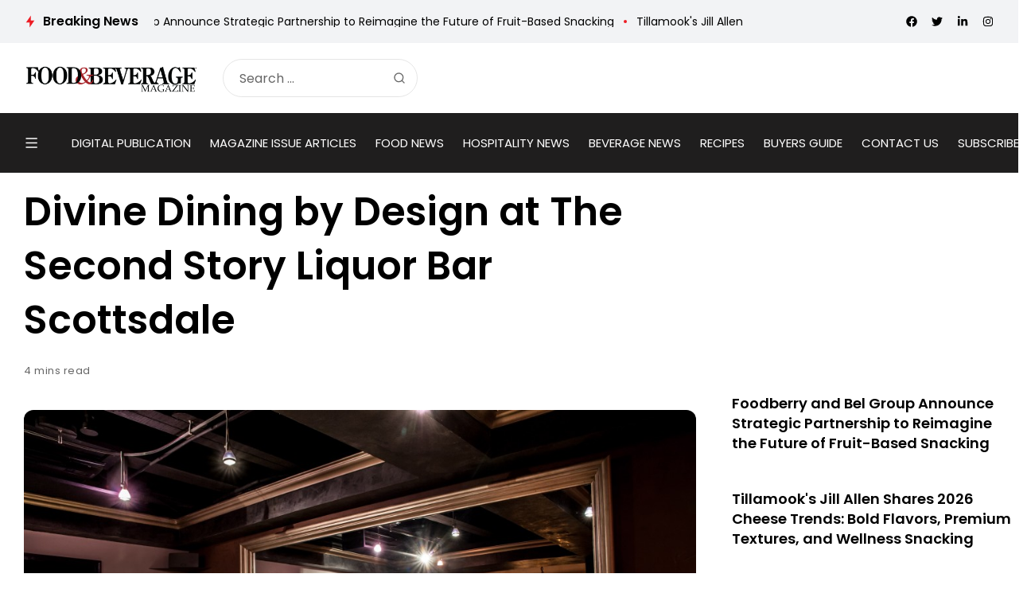

--- FILE ---
content_type: text/html; charset=UTF-8
request_url: https://www.fb101.com/divine-dining-by-design-at-the-second-story-liquor-bar-scottsdale/
body_size: 221917
content:
<!doctype html>
<html lang="en">
<head>

	<meta charset="UTF-8">
	<meta name="viewport" content="width=device-width, initial-scale=1">
	<link rel="profile" href="https://gmpg.org/xfn/11">
	<meta name='robots' content='index, follow, max-image-preview:large, max-snippet:-1, max-video-preview:-1' />

	<!-- This site is optimized with the Yoast SEO plugin v25.9 - https://yoast.com/wordpress/plugins/seo/ -->
	<title>Divine Dining by Design at The Second Story Liquor Bar Scottsdale - Food &amp; Beverage Magazine</title>
	<meta name="description" content="Divine Dining by Design at The Second Story Liquor Bar Scottsdale Food &amp; Beverage Magazine" />
	<link rel="canonical" href="https://www.fb101.com/divine-dining-by-design-at-the-second-story-liquor-bar-scottsdale/" />
	<meta property="og:locale" content="en_US" />
	<meta property="og:type" content="article" />
	<meta property="og:title" content="Divine Dining by Design at The Second Story Liquor Bar Scottsdale - Food &amp; Beverage Magazine" />
	<meta property="og:description" content="Divine Dining by Design at The Second Story Liquor Bar Scottsdale Food &amp; Beverage Magazine" />
	<meta property="og:url" content="https://www.fb101.com/divine-dining-by-design-at-the-second-story-liquor-bar-scottsdale/" />
	<meta property="og:site_name" content="Food &amp; Beverage Magazine" />
	<meta property="article:publisher" content="https://www.facebook.com/FoodAndBeverageMagazine/" />
	<meta property="article:published_time" content="2014-07-14T20:47:35+00:00" />
	<meta property="og:image" content="https://www.fb101.com/wp-content/uploads/2014/07/Mirror-Interior-Second-Story-Liquor-BarDebby-Wolvos-Photography.jpg" />
	<meta property="og:image:width" content="1920" />
	<meta property="og:image:height" content="1280" />
	<meta property="og:image:type" content="image/jpeg" />
	<meta name="author" content="Food &amp; Beverage Magazine" />
	<meta name="twitter:card" content="summary_large_image" />
	<meta name="twitter:creator" content="@FB101com" />
	<meta name="twitter:site" content="@FB101com" />
	<meta name="twitter:label1" content="Written by" />
	<meta name="twitter:data1" content="Food &amp; Beverage Magazine" />
	<meta name="twitter:label2" content="Est. reading time" />
	<meta name="twitter:data2" content="5 minutes" />
	<!-- / Yoast SEO plugin. -->


<link rel='dns-prefetch' href='//js-na2.hs-scripts.com' />
<link rel='dns-prefetch' href='//www.fb101.com' />
<link rel='dns-prefetch' href='//fonts.googleapis.com' />
<link rel='preconnect' href='https://fonts.gstatic.com' crossorigin />
<link rel="alternate" type="application/rss+xml" title="Food &amp; Beverage Magazine &raquo; Feed" href="https://www.fb101.com/feed/" />
<link rel="alternate" title="oEmbed (JSON)" type="application/json+oembed" href="https://www.fb101.com/wp-json/oembed/1.0/embed?url=https%3A%2F%2Fwww.fb101.com%2Fdivine-dining-by-design-at-the-second-story-liquor-bar-scottsdale%2F" />
<link rel="alternate" title="oEmbed (XML)" type="text/xml+oembed" href="https://www.fb101.com/wp-json/oembed/1.0/embed?url=https%3A%2F%2Fwww.fb101.com%2Fdivine-dining-by-design-at-the-second-story-liquor-bar-scottsdale%2F&#038;format=xml" />
<!-- www.fb101.com is managing ads with Advanced Ads 2.0.13 – https://wpadvancedads.com/ --><script id="fb101-ready">
			window.advanced_ads_ready=function(e,a){a=a||"complete";var d=function(e){return"interactive"===a?"loading"!==e:"complete"===e};d(document.readyState)?e():document.addEventListener("readystatechange",(function(a){d(a.target.readyState)&&e()}),{once:"interactive"===a})},window.advanced_ads_ready_queue=window.advanced_ads_ready_queue||[];		</script>
		<style id='wp-img-auto-sizes-contain-inline-css'>
img:is([sizes=auto i],[sizes^="auto," i]){contain-intrinsic-size:3000px 1500px}
/*# sourceURL=wp-img-auto-sizes-contain-inline-css */
</style>
<style id='wp-emoji-styles-inline-css'>

	img.wp-smiley, img.emoji {
		display: inline !important;
		border: none !important;
		box-shadow: none !important;
		height: 1em !important;
		width: 1em !important;
		margin: 0 0.07em !important;
		vertical-align: -0.1em !important;
		background: none !important;
		padding: 0 !important;
	}
/*# sourceURL=wp-emoji-styles-inline-css */
</style>
<link rel='stylesheet' id='wp-block-library-css' href='https://www.fb101.com/wp-includes/css/dist/block-library/style.min.css?ver=6.9' media='all' />
<style id='global-styles-inline-css'>
:root{--wp--preset--aspect-ratio--square: 1;--wp--preset--aspect-ratio--4-3: 4/3;--wp--preset--aspect-ratio--3-4: 3/4;--wp--preset--aspect-ratio--3-2: 3/2;--wp--preset--aspect-ratio--2-3: 2/3;--wp--preset--aspect-ratio--16-9: 16/9;--wp--preset--aspect-ratio--9-16: 9/16;--wp--preset--color--black: #000000;--wp--preset--color--cyan-bluish-gray: #abb8c3;--wp--preset--color--white: #ffffff;--wp--preset--color--pale-pink: #f78da7;--wp--preset--color--vivid-red: #cf2e2e;--wp--preset--color--luminous-vivid-orange: #ff6900;--wp--preset--color--luminous-vivid-amber: #fcb900;--wp--preset--color--light-green-cyan: #7bdcb5;--wp--preset--color--vivid-green-cyan: #00d084;--wp--preset--color--pale-cyan-blue: #8ed1fc;--wp--preset--color--vivid-cyan-blue: #0693e3;--wp--preset--color--vivid-purple: #9b51e0;--wp--preset--color--accent: #ed1c24;--wp--preset--color--dark: #1f1e1e;--wp--preset--color--light: #f2f3f5;--wp--preset--gradient--vivid-cyan-blue-to-vivid-purple: linear-gradient(135deg,rgb(6,147,227) 0%,rgb(155,81,224) 100%);--wp--preset--gradient--light-green-cyan-to-vivid-green-cyan: linear-gradient(135deg,rgb(122,220,180) 0%,rgb(0,208,130) 100%);--wp--preset--gradient--luminous-vivid-amber-to-luminous-vivid-orange: linear-gradient(135deg,rgb(252,185,0) 0%,rgb(255,105,0) 100%);--wp--preset--gradient--luminous-vivid-orange-to-vivid-red: linear-gradient(135deg,rgb(255,105,0) 0%,rgb(207,46,46) 100%);--wp--preset--gradient--very-light-gray-to-cyan-bluish-gray: linear-gradient(135deg,rgb(238,238,238) 0%,rgb(169,184,195) 100%);--wp--preset--gradient--cool-to-warm-spectrum: linear-gradient(135deg,rgb(74,234,220) 0%,rgb(151,120,209) 20%,rgb(207,42,186) 40%,rgb(238,44,130) 60%,rgb(251,105,98) 80%,rgb(254,248,76) 100%);--wp--preset--gradient--blush-light-purple: linear-gradient(135deg,rgb(255,206,236) 0%,rgb(152,150,240) 100%);--wp--preset--gradient--blush-bordeaux: linear-gradient(135deg,rgb(254,205,165) 0%,rgb(254,45,45) 50%,rgb(107,0,62) 100%);--wp--preset--gradient--luminous-dusk: linear-gradient(135deg,rgb(255,203,112) 0%,rgb(199,81,192) 50%,rgb(65,88,208) 100%);--wp--preset--gradient--pale-ocean: linear-gradient(135deg,rgb(255,245,203) 0%,rgb(182,227,212) 50%,rgb(51,167,181) 100%);--wp--preset--gradient--electric-grass: linear-gradient(135deg,rgb(202,248,128) 0%,rgb(113,206,126) 100%);--wp--preset--gradient--midnight: linear-gradient(135deg,rgb(2,3,129) 0%,rgb(40,116,252) 100%);--wp--preset--font-size--small: 13px;--wp--preset--font-size--medium: 20px;--wp--preset--font-size--large: 36px;--wp--preset--font-size--x-large: 42px;--wp--preset--spacing--20: 0.44rem;--wp--preset--spacing--30: 0.67rem;--wp--preset--spacing--40: 1rem;--wp--preset--spacing--50: 1.5rem;--wp--preset--spacing--60: 2.25rem;--wp--preset--spacing--70: 3.38rem;--wp--preset--spacing--80: 5.06rem;--wp--preset--shadow--natural: 6px 6px 9px rgba(0, 0, 0, 0.2);--wp--preset--shadow--deep: 12px 12px 50px rgba(0, 0, 0, 0.4);--wp--preset--shadow--sharp: 6px 6px 0px rgba(0, 0, 0, 0.2);--wp--preset--shadow--outlined: 6px 6px 0px -3px rgb(255, 255, 255), 6px 6px rgb(0, 0, 0);--wp--preset--shadow--crisp: 6px 6px 0px rgb(0, 0, 0);}:where(.is-layout-flex){gap: 0.5em;}:where(.is-layout-grid){gap: 0.5em;}body .is-layout-flex{display: flex;}.is-layout-flex{flex-wrap: wrap;align-items: center;}.is-layout-flex > :is(*, div){margin: 0;}body .is-layout-grid{display: grid;}.is-layout-grid > :is(*, div){margin: 0;}:where(.wp-block-columns.is-layout-flex){gap: 2em;}:where(.wp-block-columns.is-layout-grid){gap: 2em;}:where(.wp-block-post-template.is-layout-flex){gap: 1.25em;}:where(.wp-block-post-template.is-layout-grid){gap: 1.25em;}.has-black-color{color: var(--wp--preset--color--black) !important;}.has-cyan-bluish-gray-color{color: var(--wp--preset--color--cyan-bluish-gray) !important;}.has-white-color{color: var(--wp--preset--color--white) !important;}.has-pale-pink-color{color: var(--wp--preset--color--pale-pink) !important;}.has-vivid-red-color{color: var(--wp--preset--color--vivid-red) !important;}.has-luminous-vivid-orange-color{color: var(--wp--preset--color--luminous-vivid-orange) !important;}.has-luminous-vivid-amber-color{color: var(--wp--preset--color--luminous-vivid-amber) !important;}.has-light-green-cyan-color{color: var(--wp--preset--color--light-green-cyan) !important;}.has-vivid-green-cyan-color{color: var(--wp--preset--color--vivid-green-cyan) !important;}.has-pale-cyan-blue-color{color: var(--wp--preset--color--pale-cyan-blue) !important;}.has-vivid-cyan-blue-color{color: var(--wp--preset--color--vivid-cyan-blue) !important;}.has-vivid-purple-color{color: var(--wp--preset--color--vivid-purple) !important;}.has-black-background-color{background-color: var(--wp--preset--color--black) !important;}.has-cyan-bluish-gray-background-color{background-color: var(--wp--preset--color--cyan-bluish-gray) !important;}.has-white-background-color{background-color: var(--wp--preset--color--white) !important;}.has-pale-pink-background-color{background-color: var(--wp--preset--color--pale-pink) !important;}.has-vivid-red-background-color{background-color: var(--wp--preset--color--vivid-red) !important;}.has-luminous-vivid-orange-background-color{background-color: var(--wp--preset--color--luminous-vivid-orange) !important;}.has-luminous-vivid-amber-background-color{background-color: var(--wp--preset--color--luminous-vivid-amber) !important;}.has-light-green-cyan-background-color{background-color: var(--wp--preset--color--light-green-cyan) !important;}.has-vivid-green-cyan-background-color{background-color: var(--wp--preset--color--vivid-green-cyan) !important;}.has-pale-cyan-blue-background-color{background-color: var(--wp--preset--color--pale-cyan-blue) !important;}.has-vivid-cyan-blue-background-color{background-color: var(--wp--preset--color--vivid-cyan-blue) !important;}.has-vivid-purple-background-color{background-color: var(--wp--preset--color--vivid-purple) !important;}.has-black-border-color{border-color: var(--wp--preset--color--black) !important;}.has-cyan-bluish-gray-border-color{border-color: var(--wp--preset--color--cyan-bluish-gray) !important;}.has-white-border-color{border-color: var(--wp--preset--color--white) !important;}.has-pale-pink-border-color{border-color: var(--wp--preset--color--pale-pink) !important;}.has-vivid-red-border-color{border-color: var(--wp--preset--color--vivid-red) !important;}.has-luminous-vivid-orange-border-color{border-color: var(--wp--preset--color--luminous-vivid-orange) !important;}.has-luminous-vivid-amber-border-color{border-color: var(--wp--preset--color--luminous-vivid-amber) !important;}.has-light-green-cyan-border-color{border-color: var(--wp--preset--color--light-green-cyan) !important;}.has-vivid-green-cyan-border-color{border-color: var(--wp--preset--color--vivid-green-cyan) !important;}.has-pale-cyan-blue-border-color{border-color: var(--wp--preset--color--pale-cyan-blue) !important;}.has-vivid-cyan-blue-border-color{border-color: var(--wp--preset--color--vivid-cyan-blue) !important;}.has-vivid-purple-border-color{border-color: var(--wp--preset--color--vivid-purple) !important;}.has-vivid-cyan-blue-to-vivid-purple-gradient-background{background: var(--wp--preset--gradient--vivid-cyan-blue-to-vivid-purple) !important;}.has-light-green-cyan-to-vivid-green-cyan-gradient-background{background: var(--wp--preset--gradient--light-green-cyan-to-vivid-green-cyan) !important;}.has-luminous-vivid-amber-to-luminous-vivid-orange-gradient-background{background: var(--wp--preset--gradient--luminous-vivid-amber-to-luminous-vivid-orange) !important;}.has-luminous-vivid-orange-to-vivid-red-gradient-background{background: var(--wp--preset--gradient--luminous-vivid-orange-to-vivid-red) !important;}.has-very-light-gray-to-cyan-bluish-gray-gradient-background{background: var(--wp--preset--gradient--very-light-gray-to-cyan-bluish-gray) !important;}.has-cool-to-warm-spectrum-gradient-background{background: var(--wp--preset--gradient--cool-to-warm-spectrum) !important;}.has-blush-light-purple-gradient-background{background: var(--wp--preset--gradient--blush-light-purple) !important;}.has-blush-bordeaux-gradient-background{background: var(--wp--preset--gradient--blush-bordeaux) !important;}.has-luminous-dusk-gradient-background{background: var(--wp--preset--gradient--luminous-dusk) !important;}.has-pale-ocean-gradient-background{background: var(--wp--preset--gradient--pale-ocean) !important;}.has-electric-grass-gradient-background{background: var(--wp--preset--gradient--electric-grass) !important;}.has-midnight-gradient-background{background: var(--wp--preset--gradient--midnight) !important;}.has-small-font-size{font-size: var(--wp--preset--font-size--small) !important;}.has-medium-font-size{font-size: var(--wp--preset--font-size--medium) !important;}.has-large-font-size{font-size: var(--wp--preset--font-size--large) !important;}.has-x-large-font-size{font-size: var(--wp--preset--font-size--x-large) !important;}
/*# sourceURL=global-styles-inline-css */
</style>

<style id='classic-theme-styles-inline-css'>
/*! This file is auto-generated */
.wp-block-button__link{color:#fff;background-color:#32373c;border-radius:9999px;box-shadow:none;text-decoration:none;padding:calc(.667em + 2px) calc(1.333em + 2px);font-size:1.125em}.wp-block-file__button{background:#32373c;color:#fff;text-decoration:none}
/*# sourceURL=/wp-includes/css/classic-themes.min.css */
</style>
<link rel='stylesheet' id='katerio-style-css' href='https://www.fb101.com/wp-content/themes/katerio/style.css?ver=6.9' media='all' />
<link rel='stylesheet' id='katerio-child-style-css' href='https://www.fb101.com/wp-content/themes/katerio-child/style.css?ver=1.0' media='all' />
<link rel='stylesheet' id='th90-style-css' href='https://www.fb101.com/wp-content/themes/katerio-child/style.css?ver=1.0' media='all' />
<link rel='stylesheet' id='elementor-frontend-css' href='https://www.fb101.com/wp-content/plugins/elementor/assets/css/frontend.min.css?ver=3.32.5' media='all' />
<link rel='stylesheet' id='elementor-post-129733-css' href='https://www.fb101.com/wp-content/uploads/elementor/css/post-129733.css?ver=1768280478' media='all' />
<link rel='stylesheet' id='elementor-post-4024-css' href='https://www.fb101.com/wp-content/uploads/elementor/css/post-4024.css?ver=1768280479' media='all' />
<link rel='stylesheet' id='elementor-post-4060-css' href='https://www.fb101.com/wp-content/uploads/elementor/css/post-4060.css?ver=1768280479' media='all' />
<link rel='stylesheet' id='elementor-post-4688-css' href='https://www.fb101.com/wp-content/uploads/elementor/css/post-4688.css?ver=1768280479' media='all' />
<link rel='stylesheet' id='elementor-post-129777-css' href='https://www.fb101.com/wp-content/uploads/elementor/css/post-129777.css?ver=1768280479' media='all' />
<link rel='stylesheet' id='elementor-post-3758-css' href='https://www.fb101.com/wp-content/uploads/elementor/css/post-3758.css?ver=1768280479' media='all' />
<link rel='stylesheet' id='elementor-post-4283-css' href='https://www.fb101.com/wp-content/uploads/elementor/css/post-4283.css?ver=1768280479' media='all' />
<link rel='stylesheet' id='elementor-post-4239-css' href='https://www.fb101.com/wp-content/uploads/elementor/css/post-4239.css?ver=1768280479' media='all' />
<link rel="preload" as="style" href="https://fonts.googleapis.com/css?family=Poppins:100,200,300,400,500,600,700,800,900,100italic,200italic,300italic,400italic,500italic,600italic,700italic,800italic,900italic&#038;display=swap&#038;ver=1753930656" /><link rel="stylesheet" href="https://fonts.googleapis.com/css?family=Poppins:100,200,300,400,500,600,700,800,900,100italic,200italic,300italic,400italic,500italic,600italic,700italic,800italic,900italic&#038;display=swap&#038;ver=1753930656" media="print" onload="this.media='all'"><noscript><link rel="stylesheet" href="https://fonts.googleapis.com/css?family=Poppins:100,200,300,400,500,600,700,800,900,100italic,200italic,300italic,400italic,500italic,600italic,700italic,800italic,900italic&#038;display=swap&#038;ver=1753930656" /></noscript><link rel='stylesheet' id='elementor-icons-shared-0-css' href='https://www.fb101.com/wp-content/plugins/elementor/assets/lib/font-awesome/css/fontawesome.min.css?ver=5.15.3' media='all' />
<link rel='stylesheet' id='elementor-icons-fa-solid-css' href='https://www.fb101.com/wp-content/plugins/elementor/assets/lib/font-awesome/css/solid.min.css?ver=5.15.3' media='all' />
<script src="https://www.fb101.com/wp-includes/js/jquery/jquery.min.js?ver=3.7.1" id="jquery-core-js"></script>
<script src="https://www.fb101.com/wp-includes/js/jquery/jquery-migrate.min.js?ver=3.4.1" id="jquery-migrate-js"></script>
<script id="advanced-ads-advanced-js-js-extra">
var advads_options = {"blog_id":"1","privacy":{"enabled":false,"state":"not_needed"}};
//# sourceURL=advanced-ads-advanced-js-js-extra
</script>
<script src="https://www.fb101.com/wp-content/plugins/advanced-ads/public/assets/js/advanced.min.js?ver=2.0.13" id="advanced-ads-advanced-js-js"></script>
<link rel="https://api.w.org/" href="https://www.fb101.com/wp-json/" /><link rel="alternate" title="JSON" type="application/json" href="https://www.fb101.com/wp-json/wp/v2/posts/14303" />
		<!-- GA Google Analytics @ https://m0n.co/ga -->
		<script async src="https://www.googletagmanager.com/gtag/js?id=G-9DLYG30LL7"></script>
		<script>
			window.dataLayer = window.dataLayer || [];
			function gtag(){dataLayer.push(arguments);}
			gtag('js', new Date());
			gtag('config', 'G-9DLYG30LL7');
		</script>

				<!-- DO NOT COPY THIS SNIPPET! Start of Page Analytics Tracking for HubSpot WordPress plugin v11.3.21-->
			<script class="hsq-set-content-id" data-content-id="blog-post">
				var _hsq = _hsq || [];
				_hsq.push(["setContentType", "blog-post"]);
			</script>
			<!-- DO NOT COPY THIS SNIPPET! End of Page Analytics Tracking for HubSpot WordPress plugin -->
			<meta name="facebook-domain-verification" content="2nnokkawdxcupzp1zf4g9ovpuxm6ku" />
    <link rel="stylesheet" href="//code.jquery.com/ui/1.12.1/themes/base/jquery-ui.css">
    <!-- <script src="https://code.jquery.com/jquery-1.12.4.js"></script> -->
    <script src="https://code.jquery.com/ui/1.12.1/jquery-ui.js"></script>
    <a href="#" id="winOpener" style="display:none">Open Ad</a>

    <style>
        .adbox_window #winOpener {
            position: fixed;
            bottom: 20px;
            left: 0;
            background: #000;
            z-index: 9;
            color: #fff;
            padding: 5px 20px;
            font-family: 'Oswald';
            letter-spacing: 1px;
            font-size: 20px;
        }

        .adbox_window #winOpener:hover {
            background: #e64946;
            color: #fff !important;
        }
        .ui-window-bar .ui-button {
            position: absolute;
            top: 50%;
            width: 20px;
            margin: -10px 0 0 0;
            padding: 1px;
            height: 20px;
        }

        .ui-window-bar .ui-window-minimize {
            right: calc(.3em + 25px);
        }

        .ui-window-bar .ui-window-maximize {
            display: none !important;
        }
        .ui-widget-overlay.ui-front {
            display: none !important;
        }

        .ui-draggable .ui-dialog-titlebar {
            background: #e64946;
            color: #fff;
        }

        .ui-widget.ui-widget-content {
            padding: 0 !important;
            border: none !important;
            position: fixed !important;
            left: 0px !important;
            bottom: 0 !important;
            top: auto !important;
            width: 332px !important;
        }
        .ui-widget-header {
            background: #e64946 !important;
            color: #fff !important;
        }
        .ui-dialog .ui-dialog-content {
            background: #fff;
        }
    </style>
    <script>
        const $ = jQuery;
        $(function() {
            function addButtons(dlg) {
                // Define Buttons
                var $close = dlg.find(".ui-dialog-titlebar-close");
                var $min = $("<button>", {
                    class: "ui-button ui-corner-all ui-widget ui-button-icon-only ui-window-minimize",
                    type: "button",
                    title: "Minimize"
                }).insertBefore($close);
                $min.data("isMin", false);
                $("<span>", {
                    class: "ui-button-icon ui-icon ui-icon-minusthick"
                }).appendTo($min);
                $("<span>", {
                    class: "ui-button-icon-space"
                }).html(" ").appendTo($min);
                var $max = $("<button>", {
                    class: "ui-button ui-corner-all ui-widget ui-button-icon-only ui-window-maximize",
                    type: "button",
                    title: "Maximize"
                }).insertBefore($close);
                $max.data("isMax", false);
                $("<span>", {
                    class: "ui-button-icon ui-icon ui-icon-plusthick"
                }).appendTo($max);
                $("<span>", {
                    class: "ui-button-icon-space"
                }).html(" ").appendTo($max);
                // Define Function
                $min.click(function(e) {
                    if ($min.data("isMin") === false) {
                        console.log("Minimize Window");
                        $min.data("original-pos", dlg.position());
                        $min.data("original-size", {
                            width: dlg.width(),
                            height: dlg.height()
                        });
                        $min.data("isMin", true);
                        dlg.animate({
                            height: '40px',
                            top: $(window).height() - 50
                        }, 200);
                        dlg.find(".ui-dialog-content").hide();
                    } else {
                        console.log("Restore Window");
                        $min.data("isMin", false);
                        dlg.find(".ui-dialog-content").show();
                        dlg.animate({
                            height: $min.data("original-size").height + "px",
                            top: $min.data("original-pos").top + "px"
                        }, 200);
                    }
                });
                $max.click(function(e) {
                    if ($max.data("isMax") === false) {
                        console.log("Maximize Window");
                        $max.data("original-pos", dlg.position());
                        $max.data("original-size", {
                            width: dlg.width(),
                            height: dlg.height()
                        });
                        $max.data("isMax", true);
                        dlg.animate({
                            height: $(window).height() + "px",
                            width: $(window).width() - 20 + "px",
                            top: 0,
                            left: 0
                        }, 200);
                    } else {
                        console.log("Restore Window");
                        $max.data("isMax", false);
                        dlg.animate({
                            height: $max.data("original-size").height + "px",
                            width: $max.data("original-size").width + "px",
                            top: $max.data("original-pos").top + "px",
                            left: $max.data("original-pos").top + "px"
                        }, 200);
                    }
                });
            }

            $('#window').dialog({
                draggable: false,
                autoOpen: true,
                classes: {
                    "ui-dialog": "ui-window-options",
                    "ui-dialog-titlebar": "ui-window-bar"
                },
                modal: false,
                responsive: true,
            });

            addButtons($(".ui-window-options"));

            $("#winOpener").click(function() {
                $("#window").dialog("open");
            })
        });
    </script>
    <script async src="https://pagead2.googlesyndication.com/pagead/js/adsbygoogle.js?client=ca-pub-1796263373954632" crossorigin="anonymous"></script><meta name="generator" content="Redux 4.3.20" /><script type="application/ld+json">{"@context":"https://schema.org","@type":"WebSite","@id":"https://www.fb101.com/#website","url":"https://www.fb101.com/","name":"Food &amp; Beverage Magazine","potentialAction":{"@type":"SearchAction","target":"https://www.fb101.com/?s={search_term_string}","query-input":"required name=search_term_string"}}</script>
<meta name="generator" content="Elementor 3.32.5; features: additional_custom_breakpoints; settings: css_print_method-external, google_font-enabled, font_display-swap">

<!-- Schema & Structured Data For WP v1.52 - -->
<script type="application/ld+json" class="saswp-schema-markup-output">
[{"@context":"https:\/\/schema.org\/","@type":"BreadcrumbList","@id":"https:\/\/www.fb101.com\/divine-dining-by-design-at-the-second-story-liquor-bar-scottsdale\/#breadcrumb","itemListElement":[{"@type":"ListItem","position":1,"item":{"@id":"https:\/\/www.fb101.com","name":"Food & Beverage Magazine"}},{"@type":"ListItem","position":2,"item":{"@id":"https:\/\/www.fb101.com\/category\/hospitality-news\/restaurants-and-chefs\/","name":"RESTAURANTS &amp; CHEFS"}},{"@type":"ListItem","position":3,"item":{"@id":"https:\/\/www.fb101.com\/divine-dining-by-design-at-the-second-story-liquor-bar-scottsdale\/","name":"Divine Dining by Design at The Second Story Liquor Bar Scottsdale"}}]},

{"@context":"https:\/\/schema.org\/","@type":"BlogPosting","@id":"https:\/\/www.fb101.com\/divine-dining-by-design-at-the-second-story-liquor-bar-scottsdale\/#BlogPosting","url":"https:\/\/www.fb101.com\/divine-dining-by-design-at-the-second-story-liquor-bar-scottsdale\/","inLanguage":"en","mainEntityOfPage":"https:\/\/www.fb101.com\/divine-dining-by-design-at-the-second-story-liquor-bar-scottsdale\/","headline":"Divine Dining by Design at The Second Story Liquor Bar Scottsdale","description":"Crazy. Sexy. Cool. No, I\u2019m not referring to the gals of the famed pop music trio TLC, but rather Scottsdale\u2019s hottest new haunt\u2014The Second Story Liquor Bar. This eclectic eatery is trending as the see-and-be-seen Old town Scottsdale hotspot, and with good reason. The vintage- inspired vibe and visionary victuals at this intimate dining and imbibing venue are as distinctive as they are delightful. Perched atop The Gelato Spot, \u201cSSLB\u201d as it is dubbed overlooks the intersection of Third Avenue and North Scottsdale Road, and is just a short golf cart ride away from the kinetic nightlife in Scottsdale\u2019s downtown entertainment district. The restaurant is owned and operated by the exceedingly engaging Tommy Plato, who can be seen nightly in the restaurant chatting patrons up tableside. Tommy and his father, Don, meticulously built and designed the location over a 3-year period\u2014an effort that was not in vain. SSLB boasts a chic and refined atmosphere all its own that\u2019s as alluring as the avant-garde gastronomics it serves. When I first entered the eatery, I was struck by the lounge sensibility of the thoughtfully designed bar and dining space, which all wraps around a stunning crystal chandelier that adds the perfect note","articleBody":"Crazy. Sexy. Cool. No, I\u2019m not referring to the gals of the famed pop music trio TLC, but rather  Scottsdale\u2019s hottest new haunt\u2014The Second Story Liquor Bar. This eclectic eatery is trending  as the see-and-be-seen Old town Scottsdale hotspot, and with good reason. The vintage- inspired vibe and visionary victuals at this intimate dining and imbibing venue are as distinctive  as they are delightful.  Perched atop The Gelato Spot, \u201cSSLB\u201d as it is dubbed overlooks the intersection of Third  Avenue and North Scottsdale Road, and is just a short golf cart ride away from the kinetic  nightlife in Scottsdale\u2019s downtown entertainment district. The restaurant is owned and operated  by the exceedingly engaging Tommy Plato, who can be seen nightly in the restaurant chatting  patrons up tableside. Tommy and his father, Don, meticulously built and designed the location  over a 3-year period\u2014an effort that was not in vain.  SSLB boasts a chic and refined atmosphere all its own that\u2019s as alluring as the avant-garde  gastronomics it serves. When I first entered the eatery, I was struck by the lounge sensibility  of the thoughtfully designed bar and dining space, which all wraps around a stunning crystal  chandelier that adds the perfect note of elegance to the space. The cozy bar shares the  restaurant\u2019s open floor plan with four-tops and two-tops aptly positioned for privacy. Outside  there is additional two-top balcony seating overlooking the busy street scene below.  D\u00e9cor-wise, it\u2019s apparent that every detail of the sophisticated interior, including staff  styling, was instituted with intention. The wait staff dons lace, pearls and beautifully custom- embroidered aprons, giving patrons the sense that they\u2019ve stepped back in time into a moody  members-only club where they can kick back, enjoy a cocktail and stay a while. But, don\u2019t let the  old fashioned frocks fool you\u2014the fare here is quite contemporary.  Speaking of cocktails, beverage service at SSLB also breaks out-of-the-box as fine spirits and  fresh ingredients spun into both classic and signature concoctions are the backbone of this  dining experience where \u201cold school\u201d bartending is reprised. Signature cocktails such as Corpse  Reviver ($12)\u2014gin, Lillet blanc, cointreau, creme de violette, and lemon juice\u2014and Stay Nimble  ($11)\u2014Buffalo Trace bourbon, Aperol, grapefruit juice, honey syrup and mint\u2014are conceived  and served up by the ever-charismatic bar man, John Christie, who frequently leaves the bar to  work his own charm on the rest of the room. And it works. Creative cocktails flow amid a lively  atmosphere filled with modern music and eager anticipation for the foodstuffs to follow.  During my dinner visit I found the menu, which notably changes not only seasonally but every  six weeks, to be delicious indecision. So, rather than opting for just one per-course selection,  my party of three decided to share two 6-course tasting menus ($70 each) that would allow us  to sample twelve dishes of our choice in total\u2014nearly all of those offered on this adventurous  iteration of the SSLB menu.  What an extraordinary decision this turned out to be. In perfectly timed intervals, Executive Chef  Josh Bracher, formerly of Posh Restaurant and Capital Grille, sent out one painstakingly plated,  expertly-executed dish after the other. These escalated from the lighter starters to the heavier  meat-laden entrees. While each dish was a visual victory unto itself, even more impressive  was Chef Bracher\u2019s knack for turning a m\u00e9lange of components into exquisitely balanced and  layered combinations heeding both taste and texture. Collective favorites from our party\u2019s dual  6-course tasting menus included Ahi Poke Asian Chopped Salad with honey ginger vinaigrette;  Mushroom Flatbread with Fontina cheese sauce, skiitake and oyster mushrooms, caramelized  onions and truffle oil; Duck Confit with spinach and ricotta gnudi, rapini pesto, golden raisins,  br\u00fbl\u00e9ed cherry tomatoes and wild mushrooms; Sweet Corn Agnolotti with crab leg meat, truffle  butter, lobster mushrooms and sorrel greens; Lamb Chop with goat cheese persillade, charred  scallion risotto with caramelized parsnip, honey truffle beet and demi-glace; and Dry Aged  Bone-In Rib Eye with miso butter, lemon verbena and honey caramelized turnip, tempura  asparagus and Maltese hollandaise.  Although the three of us were sharing a tasting menu built for two, all of us were perfectly  satiated by the eighth course as even the sample portions were generous. Even so, there was  no choice but to press on amid the culinary drama and intrigue that was unfolding before us.  After gaining a second wind, attentions turned to dessert. In another fun twist that makes this  SSLB distinctive, dessert here is \u201cchef\u2019s whim.\u201d There is only one single dessert offering each  evening, which is based entirely on what ingredients engage the imagination Chef Bracher at  the market earlier that same day. For my visit, we were presented with a brilliant interpretation  of a deconstructed blueberry cobbler.  Given my own experience at SSLB, I\u2019ve no doubt this restaurant is well on its way to making an  indelible mark on Scottsdale\u2019s burgeoning cuisine scene. It\u2019s certainly an essential itinerary item  for any respectable foodie in the vicinity.  ~~~  \"The Luxe List\" Executive Editor Merilee Kern scours the luxury marketplace  for exemplary travel experiences, extraordinary events, and notable products  and services. Submissions are accepted at www.LuxeListReviews.com.  Follow her on Twitter here: http:\/\/twitter.com\/LuxeListEditor and Facebook  here: www.Facebook.com\/TheLuxeList.  ***Some or all of the accommodations(s), experience(s), item(s) and\/or service(s) detailed above were  provided at no cost to accommodate this review, but all opinions expressed are entirely those of Merilee  Kern and have not been influenced in any way.***","keywords":"","datePublished":"2014-07-14T12:47:35-08:00","dateModified":"2014-07-14T12:47:35-08:00","author":{"@type":"Person","name":"Food &#038; Beverage Magazine","url":"https:\/\/www.fb101.com\/author\/21232f297a57a5a743894a0e4a801fc3\/","sameAs":[],"image":{"@type":"ImageObject","url":"https:\/\/secure.gravatar.com\/avatar\/f08d6f22a3f19c38f88af2841cec13a9dd5f85dafb3dc979979176f40d672cee?s=96&d=mm&r=g","height":96,"width":96}},"editor":{"@type":"Person","name":"Food &#038; Beverage Magazine","url":"https:\/\/www.fb101.com\/author\/21232f297a57a5a743894a0e4a801fc3\/","sameAs":[],"image":{"@type":"ImageObject","url":"https:\/\/secure.gravatar.com\/avatar\/f08d6f22a3f19c38f88af2841cec13a9dd5f85dafb3dc979979176f40d672cee?s=96&d=mm&r=g","height":96,"width":96}},"publisher":{"@type":"Organization","name":"Food &amp; Beverage Magazine","url":"https:\/\/www.fb101.com"},"image":[{"@type":"ImageObject","@id":"https:\/\/www.fb101.com\/divine-dining-by-design-at-the-second-story-liquor-bar-scottsdale\/#primaryimage","url":"https:\/\/www.fb101.com\/wp-content\/uploads\/2014\/07\/Mirror-Interior-Second-Story-Liquor-BarDebby-Wolvos-Photography.jpg","width":"1920","height":"1280"},{"@type":"ImageObject","url":"https:\/\/www.fb101.com\/wp-content\/uploads\/2014\/07\/Mirror-Interior-Second-Story-Liquor-BarDebby-Wolvos-Photography-1200x900.jpg","width":"1200","height":"900"},{"@type":"ImageObject","url":"https:\/\/www.fb101.com\/wp-content\/uploads\/2014\/07\/Mirror-Interior-Second-Story-Liquor-BarDebby-Wolvos-Photography-1200x675.jpg","width":"1200","height":"675"},{"@type":"ImageObject","url":"https:\/\/www.fb101.com\/wp-content\/uploads\/2014\/07\/Mirror-Interior-Second-Story-Liquor-BarDebby-Wolvos-Photography-1280x1280.jpg","width":"1280","height":"1280"},{"@type":"ImageObject","url":"https:\/\/www.fb101.com\/wp-content\/uploads\/2014\/07\/Second-Story-Liquor-Back-BarDebby-Wolvos-Photography-300x200.jpg","width":300,"height":200,"caption":"Second Story Liquor Back BarDebby Wolvos Photography"},{"@type":"ImageObject","url":"https:\/\/www.fb101.com\/wp-content\/uploads\/2014\/07\/Philly-Fish-House-Punch-High-ResDebby-Wolvos-Photography-200x300.jpg","width":200,"height":300,"caption":"Philly-Fish-House-Punch-High-ResDebby Wolvos Photography"},{"@type":"ImageObject","url":"https:\/\/www.fb101.com\/wp-content\/uploads\/2014\/07\/Old-Fashioned-High-ResDebby-Wolvos-Photography-200x300.jpg","width":200,"height":300,"caption":"Old Fashioned-High ResDebby Wolvos Photography"},{"@type":"ImageObject","url":"https:\/\/www.fb101.com\/wp-content\/uploads\/2014\/07\/Mussels-Clams-OverheadDebby-Wolvos-Photography-300x200.jpg","width":300,"height":200,"caption":"Mussels-Clams-OverheadDebby Wolvos Photography"},{"@type":"ImageObject","url":"https:\/\/www.fb101.com\/wp-content\/uploads\/2014\/07\/Mirror-Interior-Second-Story-Liquor-BarDebby-Wolvos-Photography-300x200.jpg","width":300,"height":200,"caption":"Mirror-Interior-Second-Story-Liquor-BarDebby Wolvos Photography"}]}]
</script>

		<script>
			var advadsCfpQueue = [];
			var advadsCfpAd = function( adID ) {
				if ( 'undefined' === typeof advadsProCfp ) {
					advadsCfpQueue.push( adID )
				} else {
					advadsProCfp.addElement( adID )
				}
			}
		</script>
					<style>
				.e-con.e-parent:nth-of-type(n+4):not(.e-lazyloaded):not(.e-no-lazyload),
				.e-con.e-parent:nth-of-type(n+4):not(.e-lazyloaded):not(.e-no-lazyload) * {
					background-image: none !important;
				}
				@media screen and (max-height: 1024px) {
					.e-con.e-parent:nth-of-type(n+3):not(.e-lazyloaded):not(.e-no-lazyload),
					.e-con.e-parent:nth-of-type(n+3):not(.e-lazyloaded):not(.e-no-lazyload) * {
						background-image: none !important;
					}
				}
				@media screen and (max-height: 640px) {
					.e-con.e-parent:nth-of-type(n+2):not(.e-lazyloaded):not(.e-no-lazyload),
					.e-con.e-parent:nth-of-type(n+2):not(.e-lazyloaded):not(.e-no-lazyload) * {
						background-image: none !important;
					}
				}
			</style>
			<link rel="icon" href="https://www.fb101.com/wp-content/uploads/2019/10/favicon-96x96.png" sizes="32x32" />
<link rel="icon" href="https://www.fb101.com/wp-content/uploads/2019/10/favicon-96x96.png" sizes="192x192" />
<link rel="apple-touch-icon" href="https://www.fb101.com/wp-content/uploads/2019/10/favicon-96x96.png" />
<meta name="msapplication-TileImage" content="https://www.fb101.com/wp-content/uploads/2019/10/favicon-96x96.png" />
		<style id="wp-custom-css">
			
div#side-bar-job-multiple-widget-display {
    display: flex;
    flex-wrap: wrap;
}
.box-holder.thumb-100, .thumb-container.thumb-100 {
    padding-bottom: 75%;
}
div#side-bar-job-multiple-widget-display a.item {
    flex: 0 0 31%;
    padding-bottom: 20px;
    max-width: 31%;
margin-right: 15px;
    /* display: block !IMPORTANT; */
}
body{
	font-family: Poppins !important;
}
.jobbioapp .v1_6 .item {
    height: 130px;
}

/* search bar  */

form.is-search-form {
    padding: 6px !important;
    border: 1px solid #c5c5c5;
    border-radius: 60px;
}
.social-color .social-icon.s-twitter {
    background-color: black !important;
}
.postid-134063 .entry-featured a {
    width: 400px;
}
.postid-133424 .entry-featured a {
    width: 400px;
}
.postid-132757 .entry-featured a {
    width: 400px;
}
.postid-133454 .entry-featured a {
    width: 400px;
}
.postid-133518 .entry-featured a {
    width: 400px;
}
.postid-132667 .entry-featured a {
    width: 400px;
}

@media (min-width:800px) {
	.posts-columns.columns2 .post-item {
			width: 49%;
	}
}
form.is-search-form input#is-search-input-133627, form.is-search-form input#is-search-input-133617 {
    border: none !IMPORTANT;
}
.sidebar-inner h4.heading-main.h4 {
    visibility: hidden !important;
}

span.is-search-icon {
    background: none !IMPORTANT;
    border: none !important;
}
form.is-search-form.is-form-style.is-form-style-3.is-form-id-133627 {
    width: 80%;
    margin: auto;
}
/* search bar end  */

.articles-count , .meta-date , .meta-color.meta-views , .meta-author.meta-color {
    display: none;
} 
.bnr-digilized a {
    display: block !important;
}
form.search-form.buyr-seach-sad input {
    background: white;
    border-radius: 30px;
	height: 60px;
    border: 1px solid #c5c5c5;
}
form.search-form.buyr-seach-sad .search-form button {
    overflow: visible;
    padding: 0;
	font-size: 22px;
}
form.search-form.buyr-seach-sad {
    width: 90%;
    margin: auto;
}
.gdsh4jh button#wpforms-submit-130545 {
    background-color: #A6252A;
    padding: 0 40px;
    height: 54px !IMPORTANT;
}
.item-active-line_bottom .nav-main > ul > li > a, .item-active-line_top .nav-main > ul > li > a, .item-active-line_bottom ul.nav-main > li > a, .item-active-line_top ul.nav-main > li > a {
    padding: 0 10px;
}
.dwwqq {
    margin-left: 0px !important;
}
/* buyer guide  */

.qodef-woo-product-image-inner span {
    display: none !important;
}
.nav-main > ul li, ul.nav-main li {
    text-transform: uppercase !important;
}

/* buyer guide  end*/
.nav-main > ul > li, ul.nav-main > li {
    margin-right: 4px !important;
}
.term-list-thumb,
.term-count {
    display: none;
}
    width: 100%;
    padding-right: 0px;
}
.term-list-desc,
a.term-list {
    width: 100%;
}
.wqrwqeeqw img {
    height: 360px !IMPORTANT;
    width: 280px !important;
    object-fit: cover !important;
}

.wpforms-field-row.wpforms-field-medium {
    max-width: 100% !important;
}
#wpforms-form-129969 input {
    max-width: 100% !important;
}
button#wpforms-submit-129969 {
    background: #ed1c24;
    font-weight: 600;
    font-size: 15px;
}
div#wpforms-129969-field_9-description {
    font-size: 15px;
    color: black;
    padding-top: 10px;
}
.wpforms-field-label-inline {
    font-size: 14px !important;
}
#wpforms-form-129969 .wpforms-submit-container {
    margin-top: 0 !important;
}
.elementor-widget-heading .elementor-heading-title[class*=elementor-size-]>a {
    text-decoration: none;
}


.tax-buyers_category .post-item.post-primary {flex: 0 0 32%;max-width: 32%;}

.tax-buyers_category .hspace-medium .post-item article {
    flex-direction: column;
}

.hspace-medium .posts-list {
    display: flex;
    flex-wrap: wrap;
    gap: 16px;
}

.tax-buyers_category aside#secondary {
    display: none;
}

.tax-buyers_category .site-main {
    flex: 0 0 100%;
    max-width: 100%;
}

.tax-buyers_category .post-list-thumbnail {
    max-width: 100% !important;
    width: 100% !important;
    flex: 0 0 100% !important;
}
.tax-buyers_category .articles-count {
    display: none;
}
.tax-buyers_category .hspace-medium .post-item article .post-list-desc {
    margin-top: 20px;
}
.tax-buyers_category .hspace-medium .post-item article .post-list-desc .entry-title.h3 a {
    font-size: 28px;
}
.site .button.post-cat {
    display: none;
}
.elementor-129769 .elementor-element.elementor-element-7385dc5 .post-primary .entry-title {
    text-align: center;
}
.archive aside#secondary,
.page-id-112992 aside#secondary{
    position: relative;
}
.archive .entry-header .entry-title {
    font-size: 24px;
}
.archive .site-section.page_title-section {
    margin-top: 40px;
}
.archive .site-section.page_title-section .heading-main.h1 {
    font-size: 40px;
}
.single-post aside#secondary {
    position: relative;
    margin-top: 50px;
}
.elementor-4060 .elementor-element.elementor-element-cefa787 ul.nav-main > li > a {
    padding-left: 10px;
    padding-right: 10px;
}
.fb-img-lgo img {
    max-width: 100% !important;
    width: 400px !important;
    height: auto !important;
}
.whte-fb-img-lgo img {
    max-width: 100% !important;
    width: 300px !important;
    height: auto !important;
}
/* .bynd-lobby-img .post-item.post-secondary img {
    scale: 1.58;
    object-fit: cover;
} */
/* .bynd-lobby-img .post-item.post-primary img {
    width: 100% !important;
    height: 100% !important;
    scale: 2.69;
} */

@media(max-width:1024px){
	.jobbioapp .v1_6 .item {
    height: unset;
}
div#side-bar-job-multiple-widget-display a.item {
    max-width: 100%;
}
div#side-bar-job-multiple-widget-display {
    display: block;
}
}

@media(max-width: 1024px) and (min-width: 768px) {
	.tax-buyers_category .post-item.post-primary {
    flex: 0 0 48.5%;
    max-width: 48.5%;
}
	.buyers-footer .buyers-footer-content > div {
    flex: 0 0 45%;
    max-width: 45%;
}
	.buyers-footer .buyers-footer-content .links-buyers ul {
    padding-left: 0px !important;
}
	.buyer_guie-img-6358 {
    margin-right: 0px;
}
	.buyers-footer .buyers-footer-content {
    justify-content: initial !important;
    column-gap: 30px;
}
	.buyer_guie-img-6358 {
    margin-right: 0px !important;
    margin-top: 20px;
}
.dwwqq {
    margin: 0px !important;
}	
}
@media(max-width: 767px) {
	#ulp-G8pst4VUQ9xrzCms, #ulp-G8pst4VUQ9xrzCms .ulp-content {
    width: 560px !important;
}
	.tax-buyers_category .post-item.post-primary {
    flex: 0 0 100%;
    max-width: 100%;
}
	.buyers-footer .buyers-footer-content .links-content {
    flex-direction: column;
    align-items: baseline;
}
	.buyers-footer .buyers-footer-content .social-icon ul {
    padding-left: 0px;
    margin-top: 30px;
    margin-bottom: 10px;
}
	.buyers-footer .buyers-footer-content .buyer_guie-img-6358:nth-child(3) {
    margin-bottom: 20px;
    margin-top: 20px;
}
.buyers-footer .buyers-footer-content .links-content ul {
    padding-left: 0px;
    margin-left: 0px !important;
}
	.buyers-footer .buyers-footer-content .links-content {
    align-items: baseline !important;
}
	.myslider.owl-carousel.owl-theme .owl-dots {
    display: none;
}
	.buyers-footer .buyers-footer-content {
    justify-content: flex-start !important;
}
.buyers-footer .buyers-footer-content {
    flex-direction: column;
}
	.buyers-footer .buyers-footer-content > div {
    flex: 0 0 100%;
    max-width: 100%;
}
	.buyers-footer .buyers-footer-content .links-buyers ul {
    padding-left: 0px !important;
}
	.ftter-content a, .ftter-content a img {
    display: block;
    width: 100%;
}

		.archive .site-section.page_title-section .heading-main.h1 {
    font-size: 26px;
}
	.archive .entry-header .entry-title {
    font-size: 18px;
}
.elementor-4283 .elementor-element.elementor-element-160a1a0 > .elementor-element-populated {
    margin: 0px;
}

.archive aside#secondary .elementor-element-946ed99 {
    margin: 0px;
}
	.site-bar .elementor-section {
    margin: 0px;
}
}

a.ulp-submit {
    padding: 20px 66px;
	   font-size: 14px !important;
}

html #ulp-layer-234 {
    border: 2px solid #00000014 !important;
}
textarea.ulp-input.ulp-input-field {
    resize: none;
}

textarea.ulp-input.ulp-input-field {
    height: 100% !important;
    overflow: hidden;
}
#ulp-G8pst4VUQ9xrzCms, #ulp-G8pst4VUQ9xrzCms .ulp-content {
    width: 500px !important;
    height: 190px !important;
}
.preloader-spinner {
    display: none !important;
}
.elementor-4024 .elementor-element.elementor-element-ae43f5a {
    margin-right: 0px;
}
.preloader {
    display: none !important;
}

/* buyers-guide */
div#div-gpt-ad-1687358746566-0 {
    min-height: 0px !important;
}
/* Subscribe butn left */
a#webform_side_tab {
    background: #ed1c24 !important;
    font-weight: 600 !important;
    font-size: 15px !important;
    color: #fff !important;
    border-radius: 3px !important;
    font-family: inherit !important;
}
/* Subscribe butn left END*/
.elementor-element-ccf2795 {
    padding-top: 40px !important;
}
.elementor-element-dcb0c81 {
    margin: 40px 0px 0px 0px;
}
@media(max-width: 1024px) and (min-width:768px){
	.elementor-element-ccf2795 {
    padding-top: 0px !important;
}
}
@media(max-width: 767px){
.elementor-element-ccf2795 {
    padding-top: 0px !important;
}
.elementor-element-cf99be0 {
    margin: -40px 0px 0px 0px;
}
}


img.attachment-full.size-full.wp-image-151744 {
    width: 1920px !important;
    margin-bottom: 70px !important;
}
form#sgpb-form {
    display: none !important;
}
img.img_ad {
    min-width: 100% !important;
    width: 100% !important;
}		</style>
		<style id="th90_options-dynamic-css" title="dynamic-css" class="redux-options-output">:root{--site_width:1360;--content_width:70;--light-bg-color:#fff;--light-sec-bg-color:#f2f3f5;--light-text-color-color:#666666;--light-text-color-alpha:1;--light-text-color-rgba:rgba(102,102,102,1);--light-text-color-lighter-color:#666666;--light-text-color-lighter-alpha:1;--light-text-color-lighter-rgba:rgba(102,102,102,1);--light-text-color-heavier-color:#000000;--light-text-color-heavier-alpha:1;--light-text-color-heavier-rgba:rgba(0,0,0,1);--light-text-link-color-color:#000000;--light-text-link-color-alpha:1;--light-text-link-color-rgba:rgba(0,0,0,1);--light-line-color-color:#000000;--light-line-color-alpha:0.1;--light-line-color-rgba:rgba(0,0,0,0.1);--dark-bg-color:#2a2a2a;--dark-sec-bg-color:#1f1e1e;--dark-text-color-color:#fffefe;--dark-text-color-alpha:0.7;--dark-text-color-rgba:rgba(255,254,254,0.7);--dark-text-color-lighter-color:#ffffff;--dark-text-color-lighter-alpha:0.95;--dark-text-color-lighter-rgba:rgba(255,255,255,0.95);--dark-text-color-heavier-color:#fff;--dark-text-color-heavier-alpha:1;--dark-text-color-heavier-rgba:rgba(255,255,255,1);--dark-text-link-color-color:#fff;--dark-text-link-color-alpha:1;--dark-text-link-color-rgba:rgba(255,255,255,1);--dark-line-color-color:#ffffff;--dark-line-color-alpha:0.2;--dark-line-color-rgba:rgba(255,255,255,0.2);--color-accent:#ed1c24;--color-accent-text:#fff;--primary_text-font-family:Poppins;--primary_text-font-weight:400;--primary_text-font-size:16px;--primary_text-line-height:1.7;--second_text-font-family:Poppins;--second_text-font-weight:400;--second_text-font-size:13px;--second_text-line-height:1.5;--font_heading-font-family:Poppins;--font_heading-font-weight:600;--font_heading-line-height:1.4;--h1_desktop-font-size:49px;--h2_desktop-font-size:39px;--h3_desktop-font-size:32px;--h4_desktop-font-size:25px;--h5_desktop-font-size:20px;--h6_desktop-font-size:16px;--h1_tablet-font-size:49px;--h2_tablet-font-size:39px;--h3_tablet-font-size:32px;--h4_tablet-font-size:25px;--h5_tablet-font-size:20px;--h6_tablet-font-size:16px;--h1_mobile-font-size:40px;--h2_mobile-font-size:33px;--h3_mobile-font-size:28px;--h4_mobile-font-size:23px;--h5_mobile-font-size:19px;--h6_mobile-font-size:16px;--image_radius-units:px;--title_lineclamp:;--excerpt_lineclamp:;--form_radius:0;--button_radius:0;--preloader_size:100;--search_height-height:150px;--search_height-units:px;--search_overlay-color:#000000;--search_overlay-alpha:0.7;--search_overlay-rgba:rgba(0,0,0,0.7);--search_overlay_blur:6.0;--newsletter_overlay-color:#000000;--newsletter_overlay-alpha:0.7;--newsletter_overlay-rgba:rgba(0,0,0,0.7);--newsletter_overlay_blur:6.0;--newsletter_height:450;--newsletter_width:800;--offcanvas_width-width:450px;--offcanvas_width-units:px;--offcanvas_overlay-color:#000000;--offcanvas_overlay-alpha:0.7;--offcanvas_overlay-rgba:rgba(0,0,0,0.7);--offcanvas_overlay_blur:6.0;--offcanvas_bg_img_opacity:0.3;--header_el_space-width:20px;--header_el_space-units:px;--mob_header_height:100;--mobilemenu_bg_img_opacity:0.3;--page_title_padding-units:px;--page_title_padding-padding-top:0;--page_title_padding-padding-bottom:0;--footer_el_space-width:30px;--footer_el_space-units:px;--reading_indicator_height:2;}.woocommerce form .form-row .select2-container.select2-container--default .select2-selection--single,.site input[type="email"],.site input[type="number"],.site input[type="password"],.site input[type="search"],.site input[type="tel"],.site input[type="range"],.site input[type="text"],.site input[type="url"],.site input[type="color"],.site input[type="date"],.site input[type="month"],.site input[type="week"],.site input[type="time"],.site input[type="datetime"],.site input[type="datetime-local"],.site input:not([type]),.site select,.site textarea{font-family:Poppins;font-weight:normal;font-style:normal;font-display:swap;}.site .button,.site button,.site input[type="button"],.site input[type="reset"],.site input[type="submit"],.wp-block-search .wp-block-search__button,.page-links .post-page-numbers span,.button.back-top.top-text,a.added_to_cart{font-family:Poppins;letter-spacing:0.1em;font-weight:normal;font-style:normal;font-display:swap;}.entry-excerpt{font-family:Poppins;font-weight:normal;font-style:normal;font-display:swap;}.search-popup-form input{font-display:swap;}.newsletter-popup .newsletter-title{font-display:swap;}.newsletter-popup .newsletter-subtitle{font-display:swap;}ul.nav-mobile{font-display:swap;}.entry-header-page h1.entry-title{font-display:swap;}.entry-header-page .page-desc{font-display:swap;}.comment-form-comment,.entry-content{font-display:swap;}.entry-header-article h1.entry-title{font-display:swap;}.single-excerpt{font-display:swap;}blockquote{font-display:swap;}</style>	<script defer src="https://widgets.jobbio.com/partner_fluid_widgets_v1.6.1/display.min.js" id="jobbio-display-script"></script>
	
	<script>
window.onload = function () {
  jobbio_display.widget({
    slug: 'food-and-beverage-magazine',
    container: 'widget-display',
    style: 'sidebar',
    count: 5,
    type: 'multiple',
    content: 'jobs',
//     searchTerm: 'yyyy',
  });
}
</script>
		



<link rel='stylesheet' id='widget-heading-css' href='https://www.fb101.com/wp-content/plugins/elementor/assets/css/widget-heading.min.css?ver=3.32.5' media='all' />
<link rel='stylesheet' id='widget-image-css' href='https://www.fb101.com/wp-content/plugins/elementor/assets/css/widget-image.min.css?ver=3.32.5' media='all' />
</head>

	
<body class="wp-singular post-template-default single single-post postid-14303 single-format-standard wp-embed-responsive wp-theme-katerio wp-child-theme-katerio-child  site-skin site-stretch site-light is-lazyload content-link-underline title-hov-underline_text_color sticky-header-active reading-indicator-top lazy-is-placeholder sticky-sidebar elementor-default elementor-kit-129733 aa-prefix-fb101-">

			<div class="preloader">
				<div class="preloader-inner">
					<div class="preloader-spinner">
						<div class="dot1"></div>
						<div class="dot2"></div>
					</div>
				</div>
			</div>
				
<div id="page" class="site">
	<a class="skip-link screen-reader-text" href="#content">Skip to content</a>

	
	<header id="site-header" class="site-header">
		<div class="site-section desktop-el">
    		<div data-elementor-type="wp-post" data-elementor-id="4024" class="elementor elementor-4024" data-elementor-post-type="th90_header">
						<section class="elementor-section elementor-top-section elementor-element elementor-element-2c280f0 elementor-section-content-middle bg-second elementor-section-height-min-height elementor-section-height-default elementor-section-items-middle section-boxed is-skin bg-light columns-no bg-no" data-id="2c280f0" data-element_type="section">
						<div class="elementor-container elementor-column-gap-default">
					<div class="elementor-column elementor-col-50 elementor-top-column elementor-element elementor-element-a2e9501 columns-nosticky" data-id="a2e9501" data-element_type="column">
			<div class="elementor-widget-wrap elementor-element-populated">
						<div class="elementor-element elementor-element-a7ce805 elementor-widget elementor-widget-newsticker" data-id="a7ce805" data-element_type="widget" data-widget_type="newsticker.default">
				<div class="elementor-widget-container">
							<div class="th90-block posts-newsticker ticker-wrap ticker-posts div-dot_circle ticker-heading1">
			<h6 class="ticker-heading"><span class="icon-svg"><svg xmlns="http://www.w3.org/2000/svg" viewBox="0 0 24 24" width="24" height="24"><path fill="none" d="M0 0h24v24H0z"/><path d="M13 10h7l-9 13v-9H4l9-13z"/></svg></span><span class="tickerheading-text">Breaking News</span></h6><div class="th90-ticker block-ticker" data-speed="200"><ul>			                <li>
								<a class="ticker-post" href="https://www.fb101.com/foodberry-and-bel-group-announce-strategic-partnership-to-reimagine-the-future-of-fruit-based-snacking/" title="Foodberry and Bel Group Announce Strategic Partnership to Reimagine the Future of Fruit-Based Snacking">
			                        <div class="ticker-title">Foodberry and Bel Group Announce Strategic Partnership to Reimagine the Future of Fruit-Based Snacking</div>			                    </a>
								<span class="ticker-div"></span>			                </li>
			                			                <li>
								<a class="ticker-post" href="https://www.fb101.com/tillamooks-jill-allen-shares-2026-cheese-trends-bold-flavors-premium-textures-and-wellness-snacking/" title="Tillamook&#039;s Jill Allen Shares 2026 Cheese Trends: Bold Flavors, Premium Textures, and Wellness Snacking">
			                        <div class="ticker-title">Tillamook&#39;s Jill Allen Shares 2026 Cheese Trends: Bold Flavors, Premium Textures, and Wellness Snacking</div>			                    </a>
								<span class="ticker-div"></span>			                </li>
			                			                <li>
								<a class="ticker-post" href="https://www.fb101.com/mike-and-ike-flavor-crush-debuts-just-in-time-for-valentines-day/" title="MIKE AND IKE® Flavor Crush Debuts Just in Time for Valentine&#039;s Day">
			                        <div class="ticker-title">MIKE AND IKE® Flavor Crush Debuts Just in Time for Valentine&#39;s Day</div>			                    </a>
								<span class="ticker-div"></span>			                </li>
			                			                <li>
								<a class="ticker-post" href="https://www.fb101.com/ac-barbeque-honoring-black-barbecue-heritage-culture-and-community/" title="AC Barbeque: Honoring Black Barbecue Heritage, Culture, and Community">
			                        <div class="ticker-title">AC Barbeque: Honoring Black Barbecue Heritage, Culture, and Community</div>			                    </a>
								<span class="ticker-div"></span>			                </li>
			                			                <li>
								<a class="ticker-post" href="https://www.fb101.com/jared-dayton-appointed-general-manager-of-ko%ca%bba-kea-resort-on-po%ca%bbipu-beach/" title="Jared Dayton Appointed General Manager of Koʻa Kea Resort on Poʻipu Beach">
			                        <div class="ticker-title">Jared Dayton Appointed General Manager of Koʻa Kea Resort on Poʻipu Beach</div>			                    </a>
								<span class="ticker-div"></span>			                </li>
			                </ul></div>		</div>
						</div>
				</div>
					</div>
		</div>
				<div class="elementor-column elementor-col-50 elementor-top-column elementor-element elementor-element-511692a columns-nosticky" data-id="511692a" data-element_type="column">
			<div class="elementor-widget-wrap elementor-element-populated">
						<div class="elementor-element elementor-element-bea74d3 social-inline elementor-widget elementor-widget-social" data-id="bea74d3" data-element_type="widget" data-widget_type="social.default">
				<div class="elementor-widget-container">
					<div class="social-icons social-simple social-small social- clearfix"><a class="social-icon s-facebook" href="https://www.facebook.com/FoodAndBeverageMagazine/" title="facebook" target="_blank"><span class="icon-svg"><svg xmlns="http://www.w3.org/2000/svg" viewBox="0 0 512 512"><!--! Font Awesome Pro 6.2.0 by @fontawesome - https://fontawesome.com License - https://fontawesome.com/license (Commercial License) Copyright 2022 Fonticons, Inc. --><path d="M504 256C504 119 393 8 256 8S8 119 8 256c0 123.78 90.69 226.38 209.25 245V327.69h-63V256h63v-54.64c0-62.15 37-96.48 93.67-96.48 27.14 0 55.52 4.84 55.52 4.84v61h-31.28c-30.8 0-40.41 19.12-40.41 38.73V256h68.78l-11 71.69h-57.78V501C413.31 482.38 504 379.78 504 256z"/></svg></span></a><a class="social-icon s-twitter" href="https://twitter.com/FB101com" title="twitter" target="_blank"><span class="icon-svg"><svg xmlns="http://www.w3.org/2000/svg" viewBox="0 0 512 512"><path d="M459.37 151.716c.325 4.548.325 9.097.325 13.645 0 138.72-105.583 298.558-298.558 298.558-59.452 0-114.68-17.219-161.137-47.106 8.447.974 16.568 1.299 25.34 1.299 49.055 0 94.213-16.568 130.274-44.832-46.132-.975-84.792-31.188-98.112-72.772 6.498.974 12.995 1.624 19.818 1.624 9.421 0 18.843-1.3 27.614-3.573-48.081-9.747-84.143-51.98-84.143-102.985v-1.299c13.969 7.797 30.214 12.67 47.431 13.319-28.264-18.843-46.781-51.005-46.781-87.391 0-19.492 5.197-37.36 14.294-52.954 51.655 63.675 129.3 105.258 216.365 109.807-1.624-7.797-2.599-15.918-2.599-24.04 0-57.828 46.782-104.934 104.934-104.934 30.213 0 57.502 12.67 76.67 33.137 23.715-4.548 46.456-13.32 66.599-25.34-7.798 24.366-24.366 44.833-46.132 57.827 21.117-2.273 41.584-8.122 60.426-16.243-14.292 20.791-32.161 39.308-52.628 54.253z"/></svg></span></a><a class="social-icon s-linkedin" href="https://www.linkedin.com/company/food-and-beverage-magazine/" title="linkedin" target="_blank"><span class="icon-svg"><svg xmlns="http://www.w3.org/2000/svg" viewBox="0 0 448 512"><path d="M100.28 448H7.4V148.9h92.88zM53.79 108.1C24.09 108.1 0 83.5 0 53.8a53.79 53.79 0 0 1 107.58 0c0 29.7-24.1 54.3-53.79 54.3zM447.9 448h-92.68V302.4c0-34.7-.7-79.2-48.29-79.2-48.29 0-55.69 37.7-55.69 76.7V448h-92.78V148.9h89.08v40.8h1.3c12.4-23.5 42.69-48.3 87.88-48.3 94 0 111.28 61.9 111.28 142.3V448z"/></svg></span></a><a class="social-icon s-instagram" href="http://www.instagram.com/fbmagazine" title="instagram" target="_blank"><span class="icon-svg"><svg xmlns="http://www.w3.org/2000/svg" viewBox="0 0 448 512"><!--! Font Awesome Pro 6.2.0 by @fontawesome - https://fontawesome.com License - https://fontawesome.com/license (Commercial License) Copyright 2022 Fonticons, Inc. --><path d="M224.1 141c-63.6 0-114.9 51.3-114.9 114.9s51.3 114.9 114.9 114.9S339 319.5 339 255.9 287.7 141 224.1 141zm0 189.6c-41.1 0-74.7-33.5-74.7-74.7s33.5-74.7 74.7-74.7 74.7 33.5 74.7 74.7-33.6 74.7-74.7 74.7zm146.4-194.3c0 14.9-12 26.8-26.8 26.8-14.9 0-26.8-12-26.8-26.8s12-26.8 26.8-26.8 26.8 12 26.8 26.8zm76.1 27.2c-1.7-35.9-9.9-67.7-36.2-93.9-26.2-26.2-58-34.4-93.9-36.2-37-2.1-147.9-2.1-184.9 0-35.8 1.7-67.6 9.9-93.9 36.1s-34.4 58-36.2 93.9c-2.1 37-2.1 147.9 0 184.9 1.7 35.9 9.9 67.7 36.2 93.9s58 34.4 93.9 36.2c37 2.1 147.9 2.1 184.9 0 35.9-1.7 67.7-9.9 93.9-36.2 26.2-26.2 34.4-58 36.2-93.9 2.1-37 2.1-147.8 0-184.8zM398.8 388c-7.8 19.6-22.9 34.7-42.6 42.6-29.5 11.7-99.5 9-132.1 9s-102.7 2.6-132.1-9c-19.6-7.8-34.7-22.9-42.6-42.6-11.7-29.5-9-99.5-9-132.1s-2.6-102.7 9-132.1c7.8-19.6 22.9-34.7 42.6-42.6 29.5-11.7 99.5-9 132.1-9s102.7-2.6 132.1 9c19.6 7.8 34.7 22.9 42.6 42.6 11.7 29.5 9 99.5 9 132.1s2.7 102.7-9 132.1z"/></svg></span></a></div>				</div>
				</div>
					</div>
		</div>
					</div>
		</section>
				<section class="elementor-section elementor-top-section elementor-element elementor-element-3d84476 elementor-section-content-middle elementor-section-height-default elementor-section-height-default section-boxed is-skin bg-light bg-no columns-no bg-no" data-id="3d84476" data-element_type="section">
						<div class="elementor-container elementor-column-gap-default">
					<div class="elementor-column elementor-col-33 elementor-top-column elementor-element elementor-element-369a1d9 columns-nosticky" data-id="369a1d9" data-element_type="column">
			<div class="elementor-widget-wrap elementor-element-populated">
						<div class="elementor-element elementor-element-8aac6f0 fb-img-lgo elementor-widget elementor-widget-logo" data-id="8aac6f0" data-element_type="widget" data-widget_type="logo.default">
				<div class="elementor-widget-container">
					<a href="https://www.fb101.com/" class="logo-site logo" title="Food &amp; Beverage Magazine"><img loading="lazy" class="logo-img" alt="Food &amp; Beverage Magazine" src="https://www.fb101.com/wp-content/uploads/2022/09/fb-logo-updated.png" width="800" height="152"></a><a href="https://www.fb101.com/" class="logo-site logo_dark" title="Food &amp; Beverage Magazine"><img loading="lazy" class="logo-img" alt="Food &amp; Beverage Magazine" src="https://www.fb101.com/wp-content/uploads/2022/09/white-fb101-logo-updated.png" width="300" height="72"></a>				</div>
				</div>
					</div>
		</div>
				<div class="elementor-column elementor-col-33 elementor-top-column elementor-element elementor-element-bf45536 columns-nosticky" data-id="bf45536" data-element_type="column">
			<div class="elementor-widget-wrap elementor-element-populated">
						<div class="elementor-element elementor-element-2e4bfb9 searchform-outline elementor-widget elementor-widget-sec-searchform" data-id="2e4bfb9" data-element_type="widget" data-widget_type="sec-searchform.default">
				<div class="elementor-widget-container">
							<form role="search" method="get" class="search-form" action="https://www.fb101.com/">

			<input type="search" id="search-form-696cec7d8ca40" placeholder="Search ..." class="search-input" value="" name="s">

			<button type="submit" class="search-button" aria-label="Search">
				<span class="icon-svg"><svg xmlns="http://www.w3.org/2000/svg" viewBox="0 0 24 24" width="24" height="24"><path fill="none" d="M0 0h24v24H0z"/><path d="M18.031 16.617l4.283 4.282-1.415 1.415-4.282-4.283A8.96 8.96 0 0 1 11 20c-4.968 0-9-4.032-9-9s4.032-9 9-9 9 4.032 9 9a8.96 8.96 0 0 1-1.969 5.617zm-2.006-.742A6.977 6.977 0 0 0 18 11c0-3.868-3.133-7-7-7-3.868 0-7 3.132-7 7 0 3.867 3.132 7 7 7a6.977 6.977 0 0 0 4.875-1.975l.15-.15z"/></svg></span>			</button>

		</form>
						</div>
				</div>
					</div>
		</div>
				<div class="elementor-column elementor-col-33 elementor-top-column elementor-element elementor-element-1e604cb columns-nosticky" data-id="1e604cb" data-element_type="column">
			<div class="elementor-widget-wrap elementor-element-populated">
						<div class="elementor-element elementor-element-ae43f5a elementor-hidden-tablet elementor-hidden-mobile elementor-widget__width-inherit elementor-widget elementor-widget-shortcode" data-id="ae43f5a" data-element_type="widget" data-widget_type="shortcode.default">
				<div class="elementor-widget-container">
							<div class="elementor-shortcode"><script async="async" src="https://securepubads.g.doubleclick.net/tag/js/gpt.js"></script>
<script> var googletag = googletag || {}; googletag.cmd = googletag.cmd || [];</script>
<div id="gpt-ad-6901853161348-0">
  <script>
	googletag.cmd.push(function() {
				googletag.defineSlot( '/236932494/728x90_Home_Desktop_Top_2023', [728,90], 'gpt-ad-6901853161348-0' )
		.addService(googletag.pubads()).setCollapseEmptyDiv(true);
				window.advadsGamEmptySlotsTimers = window.advadsGamEmptySlotsTimers || {};
		const timers                     = window.advadsGamEmptySlotsTimers;

		timers['gpt-ad-6901853161348-0'] = setTimeout( function () {
			const id = 'gpt-ad-6901853161348-0';
			document.dispatchEvent( new CustomEvent( 'aagam_empty_slot', {detail: id} ) );
			delete ( timers[id] );
		}, 1000 );

		if ( typeof window.advadsGamHasEmptySlotListener === 'undefined' ) {
			googletag.pubads().addEventListener( 'slotRequested', function ( ev ) {
				const id = ev.slot.getSlotElementId();
				if ( typeof timers[id] === 'undefined' ) {
					return;
				}
				clearTimeout( timers[id] );
				timers[id] = setTimeout( function () {
					document.dispatchEvent( new CustomEvent( 'aagam_empty_slot', {detail: id} ) );
					delete ( timers[id] );
				}, 2500 );
			} );
			googletag.pubads().addEventListener( 'slotResponseReceived', function ( ev ) {
				const id = ev.slot.getSlotElementId();
				if ( typeof timers[id] !== 'undefined' ) {
					clearTimeout( timers[id] );
					delete ( timers[id] );
				}
				if ( ! ev.slot.getResponseInformation() ) {
					document.dispatchEvent( new CustomEvent( 'aagam_empty_slot', {detail: id} ) );
				}
			} );
			window.advadsGamHasEmptySlotListener = true;
		}

		googletag.enableServices();
		googletag.display( 'gpt-ad-6901853161348-0' );
	} );
  </script>
</div>

</div>
						</div>
				</div>
				<div class="elementor-element elementor-element-e00e7d2 elementor-hidden-desktop elementor-widget elementor-widget-shortcode" data-id="e00e7d2" data-element_type="widget" data-widget_type="shortcode.default">
				<div class="elementor-widget-container">
							<div class="elementor-shortcode">
</div>
						</div>
				</div>
					</div>
		</div>
					</div>
		</section>
				<section class="elementor-section elementor-top-section elementor-element elementor-element-c7a3fa1 elementor-section-content-middle is-skin bg-dark bg-second elementor-section-height-default elementor-section-height-default section-boxed columns-no bg-no" data-id="c7a3fa1" data-element_type="section">
						<div class="elementor-container elementor-column-gap-default">
					<div class="elementor-column elementor-col-50 elementor-top-column elementor-element elementor-element-a268331 columns-nosticky" data-id="a268331" data-element_type="column">
			<div class="elementor-widget-wrap elementor-element-populated">
						<div class="elementor-element elementor-element-9b4e971 elementor-widget elementor-widget-trigger-offcanvas" data-id="9b4e971" data-element_type="widget" data-widget_type="trigger-offcanvas.default">
				<div class="elementor-widget-container">
									<div class="offcanvas-trigger button btn-content_icon btn-medium btn-text">
				<span class="icon-svg"><svg xmlns="http://www.w3.org/2000/svg" viewBox="0 0 24 24" width="24" height="24"><path fill="none" d="M0 0h24v24H0z"/><path d="M3 4h18v2H3V4zm0 7h18v2H3v-2zm0 7h18v2H3v-2z"/></svg></span>				</div>
								</div>
				</div>
					</div>
		</div>
				<div class="elementor-column elementor-col-50 elementor-top-column elementor-element elementor-element-cfa4070 columns-nosticky" data-id="cfa4070" data-element_type="column">
			<div class="elementor-widget-wrap elementor-element-populated">
						<div class="elementor-element elementor-element-65edfc6 elementor-widget elementor-widget-main-menu" data-id="65edfc6" data-element_type="widget" data-widget_type="main-menu.default">
				<div class="elementor-widget-container">
					<nav class="navmain-wrap item-active-line_bottom subitem-active-color"><ul id="menu-new_theme-main" class="nav-main"><li id="menu-item-130554" class="menu-item menu-item-type-post_type menu-item-object-page menu-item-has-children menu-item-130554"><a href="https://www.fb101.com/digital-publication-archives/"><span class="menu-text">DIGITAL PUBLICATION</span></a>
<ul class="sub-menu">
	<li id="menu-item-132997" class="menu-item menu-item-type-post_type menu-item-object-page menu-item-132997"><a href="https://www.fb101.com/digital-publication-archives/"><span class="menu-text">DIGIZINE ARCHIVES</span></a></li>
	<li id="menu-item-121837" class="menu-item menu-item-type-post_type menu-item-object-page menu-item-121837"><a href="https://www.fb101.com/cover-art/"><span class="menu-text">PURCHASE COVER ART</span></a></li>
</ul>
</li>
<li id="menu-item-109639" class="menu-item menu-item-type-taxonomy menu-item-object-category menu-item-has-children menu-item-109639"><a href="https://www.fb101.com/category/magazine-layouts/"><span class="menu-text">MAGAZINE ISSUE ARTICLES</span></a>
<ul class="sub-menu">
	<li id="menu-item-133971" class="menu-item menu-item-type-taxonomy menu-item-object-category menu-item-133971"><a href="https://www.fb101.com/category/editors-top-pick/"><span class="menu-text">EDITOR&#8217;S TOP PICK</span></a></li>
</ul>
</li>
<li id="menu-item-109636" class="menu-item menu-item-type-taxonomy menu-item-object-category menu-item-has-children menu-item-109636"><a href="https://www.fb101.com/category/food-news/"><span class="menu-text">FOOD NEWS</span></a>
<ul class="sub-menu">
	<li id="menu-item-119389" class="menu-item menu-item-type-taxonomy menu-item-object-category menu-item-119389"><a href="https://www.fb101.com/category/food-news/plantbased/"><span class="menu-text">PLANT-BASED</span></a></li>
	<li id="menu-item-115964" class="menu-item menu-item-type-taxonomy menu-item-object-category menu-item-115964"><a href="https://www.fb101.com/category/industry-news/taking-action/"><span class="menu-text">TAKING ACTION</span></a></li>
	<li id="menu-item-115961" class="menu-item menu-item-type-taxonomy menu-item-object-category menu-item-115961"><a href="https://www.fb101.com/category/industry-news/grocer/"><span class="menu-text">GROCER</span></a></li>
</ul>
</li>
<li id="menu-item-22415" class="menu-item menu-item-type-taxonomy menu-item-object-category current-post-ancestor menu-item-has-children menu-item-22415"><a href="https://www.fb101.com/category/hospitality-news/"><span class="menu-text">HOSPITALITY NEWS</span></a>
<ul class="sub-menu">
	<li id="menu-item-137830" class="menu-item menu-item-type-taxonomy menu-item-object-category menu-item-137830"><a href="https://www.fb101.com/category/industry-news/"><span class="menu-text">INDUSTRY NEWS</span></a></li>
	<li id="menu-item-129438" class="menu-item menu-item-type-taxonomy menu-item-object-category menu-item-129438"><a href="https://www.fb101.com/category/hospitality-news/beyond-the-lobby/"><span class="menu-text">BEYOND THE LOBBY</span></a></li>
	<li id="menu-item-115958" class="menu-item menu-item-type-taxonomy menu-item-object-category menu-item-115958"><a href="https://www.fb101.com/category/hospitality-news/qtr/"><span class="menu-text">QSR</span></a></li>
	<li id="menu-item-108798" class="menu-item menu-item-type-taxonomy menu-item-object-category menu-item-108798"><a href="https://www.fb101.com/category/hospitality-news/chef-of-the-month/"><span class="menu-text">CHEFS</span></a></li>
</ul>
</li>
<li id="menu-item-22406" class="menu-item menu-item-type-taxonomy menu-item-object-category menu-item-has-children menu-item-22406"><a href="https://www.fb101.com/category/beverage/"><span class="menu-text">BEVERAGE NEWS</span></a>
<ul class="sub-menu">
	<li id="menu-item-135436" class="menu-item menu-item-type-custom menu-item-object-custom menu-item-135436"><a href="http://www.proofawards.com"><span class="menu-text">PR%F Awards</span></a></li>
	<li id="menu-item-22420" class="menu-item menu-item-type-taxonomy menu-item-object-category menu-item-22420"><a href="https://www.fb101.com/category/beverage/wine/"><span class="menu-text">WINE</span></a></li>
	<li id="menu-item-22419" class="menu-item menu-item-type-taxonomy menu-item-object-category menu-item-22419"><a href="https://www.fb101.com/category/beverage/spirits/"><span class="menu-text">SPIRITS</span></a></li>
	<li id="menu-item-22418" class="menu-item menu-item-type-taxonomy menu-item-object-category menu-item-22418"><a href="https://www.fb101.com/category/beverage/beer/"><span class="menu-text">BEER</span></a></li>
	<li id="menu-item-22485" class="menu-item menu-item-type-taxonomy menu-item-object-category menu-item-22485"><a href="https://www.fb101.com/category/beverage/non-alcohol/"><span class="menu-text">NON-ALCOHOLIC</span></a></li>
	<li id="menu-item-22488" class="menu-item menu-item-type-taxonomy menu-item-object-category menu-item-22488"><a href="https://www.fb101.com/category/beverage/beverage-recipes/"><span class="menu-text">FEATURED RECIPES</span></a></li>
</ul>
</li>
<li id="menu-item-159930" class="menu-item menu-item-type-custom menu-item-object-custom menu-item-159930"><a href="/recipes"><span class="menu-text">RECIPES</span></a></li>
<li id="menu-item-131862" class="menu-item menu-item-type-post_type menu-item-object-page menu-item-131862"><a href="https://www.fb101.com/buyers-guide/"><span class="menu-text">BUYERS GUIDE</span></a></li>
<li id="menu-item-122345" class="menu-item menu-item-type-post_type menu-item-object-page menu-item-122345"><a href="https://www.fb101.com/contact-us/"><span class="menu-text">CONTACT US</span></a></li>
<li id="menu-item-131863" class="menu-item menu-item-type-post_type menu-item-object-page menu-item-131863"><a href="https://www.fb101.com/digitaledition/"><span class="menu-text">SUBSCRIBE</span></a></li>
</ul></nav>				</div>
				</div>
					</div>
		</div>
					</div>
		</section>
				</div>
		</div>
<div class="site-section sticky-header sticky-show-both">
    		<div data-elementor-type="wp-post" data-elementor-id="4060" class="elementor elementor-4060" data-elementor-post-type="th90_header">
						<section class="elementor-section elementor-top-section elementor-element elementor-element-321aaee elementor-section-content-middle is-skin bg-dark bg-second elementor-section-height-default elementor-section-height-default section-boxed columns-no bg-no" data-id="321aaee" data-element_type="section">
						<div class="elementor-container elementor-column-gap-default">
					<div class="elementor-column elementor-col-100 elementor-top-column elementor-element elementor-element-0721f80 columns-nosticky" data-id="0721f80" data-element_type="column">
			<div class="elementor-widget-wrap elementor-element-populated">
						<div class="elementor-element elementor-element-cefa787 elementor-widget elementor-widget-main-menu" data-id="cefa787" data-element_type="widget" data-widget_type="main-menu.default">
				<div class="elementor-widget-container">
					<nav class="navmain-wrap item-active-bg subitem-active-line_side"><ul id="menu-new_theme-main-1" class="nav-main"><li class="menu-item menu-item-type-post_type menu-item-object-page menu-item-has-children menu-item-130554"><a href="https://www.fb101.com/digital-publication-archives/"><span class="menu-text">DIGITAL PUBLICATION</span></a>
<ul class="sub-menu">
	<li class="menu-item menu-item-type-post_type menu-item-object-page menu-item-132997"><a href="https://www.fb101.com/digital-publication-archives/"><span class="menu-text">DIGIZINE ARCHIVES</span></a></li>
	<li class="menu-item menu-item-type-post_type menu-item-object-page menu-item-121837"><a href="https://www.fb101.com/cover-art/"><span class="menu-text">PURCHASE COVER ART</span></a></li>
</ul>
</li>
<li class="menu-item menu-item-type-taxonomy menu-item-object-category menu-item-has-children menu-item-109639"><a href="https://www.fb101.com/category/magazine-layouts/"><span class="menu-text">MAGAZINE ISSUE ARTICLES</span></a>
<ul class="sub-menu">
	<li class="menu-item menu-item-type-taxonomy menu-item-object-category menu-item-133971"><a href="https://www.fb101.com/category/editors-top-pick/"><span class="menu-text">EDITOR&#8217;S TOP PICK</span></a></li>
</ul>
</li>
<li class="menu-item menu-item-type-taxonomy menu-item-object-category menu-item-has-children menu-item-109636"><a href="https://www.fb101.com/category/food-news/"><span class="menu-text">FOOD NEWS</span></a>
<ul class="sub-menu">
	<li class="menu-item menu-item-type-taxonomy menu-item-object-category menu-item-119389"><a href="https://www.fb101.com/category/food-news/plantbased/"><span class="menu-text">PLANT-BASED</span></a></li>
	<li class="menu-item menu-item-type-taxonomy menu-item-object-category menu-item-115964"><a href="https://www.fb101.com/category/industry-news/taking-action/"><span class="menu-text">TAKING ACTION</span></a></li>
	<li class="menu-item menu-item-type-taxonomy menu-item-object-category menu-item-115961"><a href="https://www.fb101.com/category/industry-news/grocer/"><span class="menu-text">GROCER</span></a></li>
</ul>
</li>
<li class="menu-item menu-item-type-taxonomy menu-item-object-category current-post-ancestor menu-item-has-children menu-item-22415"><a href="https://www.fb101.com/category/hospitality-news/"><span class="menu-text">HOSPITALITY NEWS</span></a>
<ul class="sub-menu">
	<li class="menu-item menu-item-type-taxonomy menu-item-object-category menu-item-137830"><a href="https://www.fb101.com/category/industry-news/"><span class="menu-text">INDUSTRY NEWS</span></a></li>
	<li class="menu-item menu-item-type-taxonomy menu-item-object-category menu-item-129438"><a href="https://www.fb101.com/category/hospitality-news/beyond-the-lobby/"><span class="menu-text">BEYOND THE LOBBY</span></a></li>
	<li class="menu-item menu-item-type-taxonomy menu-item-object-category menu-item-115958"><a href="https://www.fb101.com/category/hospitality-news/qtr/"><span class="menu-text">QSR</span></a></li>
	<li class="menu-item menu-item-type-taxonomy menu-item-object-category menu-item-108798"><a href="https://www.fb101.com/category/hospitality-news/chef-of-the-month/"><span class="menu-text">CHEFS</span></a></li>
</ul>
</li>
<li class="menu-item menu-item-type-taxonomy menu-item-object-category menu-item-has-children menu-item-22406"><a href="https://www.fb101.com/category/beverage/"><span class="menu-text">BEVERAGE NEWS</span></a>
<ul class="sub-menu">
	<li class="menu-item menu-item-type-custom menu-item-object-custom menu-item-135436"><a href="http://www.proofawards.com"><span class="menu-text">PR%F Awards</span></a></li>
	<li class="menu-item menu-item-type-taxonomy menu-item-object-category menu-item-22420"><a href="https://www.fb101.com/category/beverage/wine/"><span class="menu-text">WINE</span></a></li>
	<li class="menu-item menu-item-type-taxonomy menu-item-object-category menu-item-22419"><a href="https://www.fb101.com/category/beverage/spirits/"><span class="menu-text">SPIRITS</span></a></li>
	<li class="menu-item menu-item-type-taxonomy menu-item-object-category menu-item-22418"><a href="https://www.fb101.com/category/beverage/beer/"><span class="menu-text">BEER</span></a></li>
	<li class="menu-item menu-item-type-taxonomy menu-item-object-category menu-item-22485"><a href="https://www.fb101.com/category/beverage/non-alcohol/"><span class="menu-text">NON-ALCOHOLIC</span></a></li>
	<li class="menu-item menu-item-type-taxonomy menu-item-object-category menu-item-22488"><a href="https://www.fb101.com/category/beverage/beverage-recipes/"><span class="menu-text">FEATURED RECIPES</span></a></li>
</ul>
</li>
<li class="menu-item menu-item-type-custom menu-item-object-custom menu-item-159930"><a href="/recipes"><span class="menu-text">RECIPES</span></a></li>
<li class="menu-item menu-item-type-post_type menu-item-object-page menu-item-131862"><a href="https://www.fb101.com/buyers-guide/"><span class="menu-text">BUYERS GUIDE</span></a></li>
<li class="menu-item menu-item-type-post_type menu-item-object-page menu-item-122345"><a href="https://www.fb101.com/contact-us/"><span class="menu-text">CONTACT US</span></a></li>
<li class="menu-item menu-item-type-post_type menu-item-object-page menu-item-131863"><a href="https://www.fb101.com/digitaledition/"><span class="menu-text">SUBSCRIBE</span></a></li>
</ul></nav>				</div>
				</div>
					</div>
		</div>
					</div>
		</section>
				</div>
		</div>
<div class="site-section mobile-el">
    		<div data-elementor-type="wp-post" data-elementor-id="4688" class="elementor elementor-4688" data-elementor-post-type="th90_header">
						<section class="elementor-section elementor-top-section elementor-element elementor-element-2677bb7 elementor-section-content-middle elementor-section-height-default elementor-section-height-default section-boxed is-skin bg-light bg-no columns-no bg-no" data-id="2677bb7" data-element_type="section">
						<div class="elementor-container elementor-column-gap-default">
					<div class="elementor-column elementor-col-100 elementor-top-column elementor-element elementor-element-9ceac56 ntntrtnt columns-nosticky" data-id="9ceac56" data-element_type="column">
			<div class="elementor-widget-wrap elementor-element-populated">
						<div class="elementor-element elementor-element-d39fe9e elementor-hidden-tablet elementor-hidden-mobile elementor-widget__width-inherit elementor-widget elementor-widget-shortcode" data-id="d39fe9e" data-element_type="widget" data-widget_type="shortcode.default">
				<div class="elementor-widget-container">
							<div class="elementor-shortcode"><script async="async" src="https://securepubads.g.doubleclick.net/tag/js/gpt.js"></script>
<script> var googletag = googletag || {}; googletag.cmd = googletag.cmd || [];</script>
<div id="gpt-ad-3226435347622-0">
  <script>
	googletag.cmd.push(function() {
				googletag.defineSlot( '/236932494/728x90_Home_Desktop_Top_2023', [728,90], 'gpt-ad-3226435347622-0' )
		.addService(googletag.pubads()).setCollapseEmptyDiv(true);
				window.advadsGamEmptySlotsTimers = window.advadsGamEmptySlotsTimers || {};
		const timers                     = window.advadsGamEmptySlotsTimers;

		timers['gpt-ad-3226435347622-0'] = setTimeout( function () {
			const id = 'gpt-ad-3226435347622-0';
			document.dispatchEvent( new CustomEvent( 'aagam_empty_slot', {detail: id} ) );
			delete ( timers[id] );
		}, 1000 );

		if ( typeof window.advadsGamHasEmptySlotListener === 'undefined' ) {
			googletag.pubads().addEventListener( 'slotRequested', function ( ev ) {
				const id = ev.slot.getSlotElementId();
				if ( typeof timers[id] === 'undefined' ) {
					return;
				}
				clearTimeout( timers[id] );
				timers[id] = setTimeout( function () {
					document.dispatchEvent( new CustomEvent( 'aagam_empty_slot', {detail: id} ) );
					delete ( timers[id] );
				}, 2500 );
			} );
			googletag.pubads().addEventListener( 'slotResponseReceived', function ( ev ) {
				const id = ev.slot.getSlotElementId();
				if ( typeof timers[id] !== 'undefined' ) {
					clearTimeout( timers[id] );
					delete ( timers[id] );
				}
				if ( ! ev.slot.getResponseInformation() ) {
					document.dispatchEvent( new CustomEvent( 'aagam_empty_slot', {detail: id} ) );
				}
			} );
			window.advadsGamHasEmptySlotListener = true;
		}

		googletag.enableServices();
		googletag.display( 'gpt-ad-3226435347622-0' );
	} );
  </script>
</div>

</div>
						</div>
				</div>
				<div class="elementor-element elementor-element-6230465 elementor-hidden-desktop elementor-widget__width-inherit elementor-hidden-mobile elementor-widget elementor-widget-shortcode" data-id="6230465" data-element_type="widget" data-widget_type="shortcode.default">
				<div class="elementor-widget-container">
							<div class="elementor-shortcode">
</div>
						</div>
				</div>
				<div class="elementor-element elementor-element-c795661 elementor-hidden-desktop elementor-widget__width-inherit elementor-hidden-tablet elementor-widget-mobile__width-auto elementor-widget elementor-widget-shortcode" data-id="c795661" data-element_type="widget" data-widget_type="shortcode.default">
				<div class="elementor-widget-container">
							<div class="elementor-shortcode"><script async="async" src="https://securepubads.g.doubleclick.net/tag/js/gpt.js"></script>
<script> var googletag = googletag || {}; googletag.cmd = googletag.cmd || [];</script>
<div id="gpt-ad-9798857686378-0">
  <script>
	googletag.cmd.push(function() {
				googletag.defineSlot( '/236932494/320x50_Home_Smartphone_Top_2023', [320,50], 'gpt-ad-9798857686378-0' )
		.addService(googletag.pubads()).setCollapseEmptyDiv(true);
				window.advadsGamEmptySlotsTimers = window.advadsGamEmptySlotsTimers || {};
		const timers                     = window.advadsGamEmptySlotsTimers;

		timers['gpt-ad-9798857686378-0'] = setTimeout( function () {
			const id = 'gpt-ad-9798857686378-0';
			document.dispatchEvent( new CustomEvent( 'aagam_empty_slot', {detail: id} ) );
			delete ( timers[id] );
		}, 1000 );

		if ( typeof window.advadsGamHasEmptySlotListener === 'undefined' ) {
			googletag.pubads().addEventListener( 'slotRequested', function ( ev ) {
				const id = ev.slot.getSlotElementId();
				if ( typeof timers[id] === 'undefined' ) {
					return;
				}
				clearTimeout( timers[id] );
				timers[id] = setTimeout( function () {
					document.dispatchEvent( new CustomEvent( 'aagam_empty_slot', {detail: id} ) );
					delete ( timers[id] );
				}, 2500 );
			} );
			googletag.pubads().addEventListener( 'slotResponseReceived', function ( ev ) {
				const id = ev.slot.getSlotElementId();
				if ( typeof timers[id] !== 'undefined' ) {
					clearTimeout( timers[id] );
					delete ( timers[id] );
				}
				if ( ! ev.slot.getResponseInformation() ) {
					document.dispatchEvent( new CustomEvent( 'aagam_empty_slot', {detail: id} ) );
				}
			} );
			window.advadsGamHasEmptySlotListener = true;
		}

		googletag.enableServices();
		googletag.display( 'gpt-ad-9798857686378-0' );
	} );
  </script>
</div>
</div>
						</div>
				</div>
					</div>
		</div>
					</div>
		</section>
				<section class="elementor-section elementor-top-section elementor-element elementor-element-4533c9c bg-second elementor-section-height-min-height is-skin bg-dark elementor-section-height-default elementor-section-items-middle section-boxed columns-no bg-no" data-id="4533c9c" data-element_type="section">
						<div class="elementor-container elementor-column-gap-default">
					<div class="elementor-column elementor-col-33 elementor-top-column elementor-element elementor-element-6ece558 columns-nosticky" data-id="6ece558" data-element_type="column">
			<div class="elementor-widget-wrap elementor-element-populated">
						<div class="elementor-element elementor-element-03ffea5 elementor-widget elementor-widget-trigger-offcanvas" data-id="03ffea5" data-element_type="widget" data-widget_type="trigger-offcanvas.default">
				<div class="elementor-widget-container">
									<div class="offcanvas-trigger button btn-content_icon btn-large btn-text">
				<span class="icon-svg"><svg xmlns="http://www.w3.org/2000/svg" viewBox="0 0 24 24" width="24" height="24"><path fill="none" d="M0 0h24v24H0z"/><path d="M3 4h18v2H3V4zm0 7h18v2H3v-2zm0 7h18v2H3v-2z"/></svg></span>				</div>
								</div>
				</div>
					</div>
		</div>
				<div class="elementor-column elementor-col-33 elementor-top-column elementor-element elementor-element-11e1a2f columns-nosticky" data-id="11e1a2f" data-element_type="column">
			<div class="elementor-widget-wrap elementor-element-populated">
						<div class="elementor-element elementor-element-97fed50 whte-fb-img-lgo elementor-widget elementor-widget-logo" data-id="97fed50" data-element_type="widget" data-widget_type="logo.default">
				<div class="elementor-widget-container">
					<a href="https://www.fb101.com/" class="logo-site logo_dark" title="Food &amp; Beverage Magazine"><img loading="lazy" class="logo-img" alt="Food &amp; Beverage Magazine" src="https://www.fb101.com/wp-content/uploads/2022/12/whte-fb-logo-updated.png" width="500" height="120"></a>				</div>
				</div>
					</div>
		</div>
				<div class="elementor-column elementor-col-33 elementor-top-column elementor-element elementor-element-37d5276 columns-nosticky" data-id="37d5276" data-element_type="column">
			<div class="elementor-widget-wrap elementor-element-populated">
						<div class="elementor-element elementor-element-69535d9 elementor-widget elementor-widget-trigger-skin" data-id="69535d9" data-element_type="widget" data-widget_type="trigger-skin.default">
				<div class="elementor-widget-container">
									<div class="skin-trigger trigger-dark button btn-content_icon btn-large btn-text">
				<span class="icon-svg"><svg xmlns="http://www.w3.org/2000/svg" viewBox="0 0 24 24" width="24" height="24"><path fill="none" d="M0 0h24v24H0z"/><path d="M10 7a7 7 0 0 0 12 4.9v.1c0 5.523-4.477 10-10 10S2 17.523 2 12 6.477 2 12 2h.1A6.979 6.979 0 0 0 10 7zm-6 5a8 8 0 0 0 15.062 3.762A9 9 0 0 1 8.238 4.938 7.999 7.999 0 0 0 4 12z"/></svg></span>				</div>
								<div class="skin-trigger trigger-light button btn-content_icon btn-large btn-text">
				<span class="icon-svg"><svg xmlns="http://www.w3.org/2000/svg" viewBox="0 0 24 24" width="24" height="24"><path fill="none" d="M0 0h24v24H0z"/><path d="M12 18a6 6 0 1 1 0-12 6 6 0 0 1 0 12zm0-2a4 4 0 1 0 0-8 4 4 0 0 0 0 8zM11 1h2v3h-2V1zm0 19h2v3h-2v-3zM3.515 4.929l1.414-1.414L7.05 5.636 5.636 7.05 3.515 4.93zM16.95 18.364l1.414-1.414 2.121 2.121-1.414 1.414-2.121-2.121zm2.121-14.85l1.414 1.415-2.121 2.121-1.414-1.414 2.121-2.121zM5.636 16.95l1.414 1.414-2.121 2.121-1.414-1.414 2.121-2.121zM23 11v2h-3v-2h3zM4 11v2H1v-2h3z"/></svg></span>				</div>
								</div>
				</div>
				<div class="elementor-element elementor-element-7c57f84 elementor-widget elementor-widget-trigger-search" data-id="7c57f84" data-element_type="widget" data-widget_type="trigger-search.default">
				<div class="elementor-widget-container">
									<div class="search-trigger button btn-content_icon btn-large btn-text">
				<span class="icon-svg"><svg xmlns="http://www.w3.org/2000/svg" viewBox="0 0 24 24" width="24" height="24"><path fill="none" d="M0 0h24v24H0z"/><path d="M18.031 16.617l4.283 4.282-1.415 1.415-4.282-4.283A8.96 8.96 0 0 1 11 20c-4.968 0-9-4.032-9-9s4.032-9 9-9 9 4.032 9 9a8.96 8.96 0 0 1-1.969 5.617zm-2.006-.742A6.977 6.977 0 0 0 18 11c0-3.868-3.133-7-7-7-3.868 0-7 3.132-7 7 0 3.867 3.132 7 7 7a6.977 6.977 0 0 0 4.875-1.975l.15-.15z"/></svg></span>				</div>
								</div>
				</div>
					</div>
		</div>
					</div>
		</section>
				</div>
		</div>
	</header>

	
	
	<div id="content" class="site-content is-skin bg-light">
<div id="primary" class="content-area">
						<div id="single-post-ajax" class="single-post-ajax" data-nextid="14297" data-nexturl="https://www.fb101.com/first-beverage-group-hires-managing-partner-nicole-fry/">
				<div class="single-inner-ajax" data-previd="14303" data-prevurl="https://www.fb101.com/divine-dining-by-design-at-the-second-story-liquor-bar-scottsdale/" data-image="https://www.fb101.com/wp-content/uploads/2014/07/Mirror-Interior-Second-Story-Liquor-BarDebby-Wolvos-Photography-1024x682.jpg" data-desc="Crazy. Sexy. Cool. No, I’m not referring to the gals of the famed pop music trio TLC, but rather Scottsdale’s">
					<article id="post-14303" class="article-2 sidebar-right post-14303 post type-post status-publish format-standard has-post-thumbnail hentry category-restaurants-and-chefs">
		<div class="container">
		<div class="section-inner article-section">
            <main id="main" class="site-main" role="main">
                
<header class="entry-header entry-header-article">
    		<div class="entry-meta-holder">
			<div class="entry-meta info-div-vbar"><div class="meta-cats"><a class="post-cat button btn-color post-article-cat post-cat-34" href="https://www.fb101.com/category/hospitality-news/restaurants-and-chefs/">RESTAURANTS &amp; CHEFS</a></div></div>		</div>
        <div class="page-title">
            <h1 class="entry-title">Divine Dining by Design at The Second Story Liquor Bar Scottsdale</h1>        </div>
    
            <div class="entry-meta-holder"><div class="entry-meta info-div-dot_circle"><div class="meta-author author vcard meta-color"><img alt='' src="[data-uri]" data-src='https://secure.gravatar.com/avatar/f08d6f22a3f19c38f88af2841cec13a9dd5f85dafb3dc979979176f40d672cee?s=25&#038;d=mm&#038;r=g' data-srcset='https://secure.gravatar.com/avatar/f08d6f22a3f19c38f88af2841cec13a9dd5f85dafb3dc979979176f40d672cee?s=50&#038;d=mm&#038;r=g 2x' class='lazyload avatar avatar-25 photo' height='25' width='25' decoding='async'/><span class="meta-before">By&nbsp;</span><a href="https://www.fb101.com/author/21232f297a57a5a743894a0e4a801fc3/" class="author-name url fn" rel="author" title="Posts by Food &#038; Beverage Magazine">Food &#38; Beverage Magazine</a></div><div class="meta-date"><a class="meta-color" href="https://www.fb101.com/divine-dining-by-design-at-the-second-story-liquor-bar-scottsdale/"><span>July 14, 2014</span></a></div><div class="meta-readtime meta-color"><span>4 mins read</span></div></div></div>    </header><!-- .entry-header -->
<div class="entry-featured"><div class="media-holder"><a class="venobox" href="https://www.fb101.com/wp-content/uploads/2014/07/Mirror-Interior-Second-Story-Liquor-BarDebby-Wolvos-Photography.jpg"><div class="thumb-container" style="padding-bottom:66.666666666667%;"><img width="1024" height="682" src="[data-uri]" data-src="https://www.fb101.com/wp-content/uploads/2014/07/Mirror-Interior-Second-Story-Liquor-BarDebby-Wolvos-Photography-1024x682.jpg" class="lazyload attachment-large size-large wp-post-image" alt="" decoding="async" data-srcset="https://www.fb101.com/wp-content/uploads/2014/07/Mirror-Interior-Second-Story-Liquor-BarDebby-Wolvos-Photography-1024x682.jpg 1024w, https://www.fb101.com/wp-content/uploads/2014/07/Mirror-Interior-Second-Story-Liquor-BarDebby-Wolvos-Photography-300x200.jpg 300w, https://www.fb101.com/wp-content/uploads/2014/07/Mirror-Interior-Second-Story-Liquor-BarDebby-Wolvos-Photography.jpg 1920w" data-sizes="auto" data-expand="0" loading="eager" /></div></a></div></div>
<div class="entry-content article-content">
    <p><a href="https://www.fb101.com/wp-content/uploads/2014/07/Second-Story-Liquor-Back-BarDebby-Wolvos-Photography.jpg"><img fetchpriority="high" fetchpriority="high" decoding="async" class="lazyload size-medium wp-image-14309 alignleft" src="[data-uri]" data-src="https://www.fb101.com/wp-content/uploads/2014/07/Second-Story-Liquor-Back-BarDebby-Wolvos-Photography-300x200.jpg" alt="Second Story Liquor Back BarDebby Wolvos Photography" width="300" height="200" /></a>Crazy. Sexy. Cool. No, I’m not referring to the gals of the famed pop music trio TLC, but rather</p>
<p>Scottsdale’s hottest new haunt—The Second Story Liquor Bar. This eclectic eatery is trending</p>
<p>as the see-and-be-seen Old town Scottsdale hotspot, and with good reason. The vintage-<br />
inspired vibe and visionary victuals at this intimate dining and imbibing venue are as distinctive</p>
<p>as they are delightful.</p>
<p>Perched atop The Gelato Spot, “SSLB” as it is dubbed overlooks the intersection of Third</p>
<p>Avenue and North Scottsdale Road, and is just a short golf cart ride away from the kinetic</p>
<p>nightlife in Scottsdale’s downtown entertainment district. The restaurant is owned and operated</p>
<p>by the exceedingly engaging Tommy Plato, who can be seen nightly in the restaurant chatting</p>
<p>patrons up tableside. Tommy and his father, Don, meticulously built and designed the location</p>
<p>over a 3-year period—an effort that was not in vain.</p>
<p>SSLB boasts a chic and refined atmosphere all its own that’s as alluring as the avant-garde<a href="https://www.fb101.com/wp-content/uploads/2014/07/Philly-Fish-House-Punch-High-ResDebby-Wolvos-Photography.jpg"><img decoding="async" class="lazyload size-medium wp-image-14308 alignleft" src="[data-uri]" data-src="https://www.fb101.com/wp-content/uploads/2014/07/Philly-Fish-House-Punch-High-ResDebby-Wolvos-Photography-200x300.jpg" alt="Philly-Fish-House-Punch-High-ResDebby Wolvos Photography" width="200" height="300" /></a></p>
<p>gastronomics it serves. When I first entered the eatery, I was struck by the lounge sensibility</p>
<p>of the thoughtfully designed bar and dining space, which all wraps around a stunning crystal</p>
<p>chandelier that adds the perfect note of elegance to the space. The cozy bar shares the</p>
<p>restaurant’s open floor plan with four-tops and two-tops aptly positioned for privacy. Outside</p>
<p>there is additional two-top balcony seating overlooking the busy street scene below.</p>
<p>Décor-wise, it’s apparent that every detail of the sophisticated interior, including staff</p>
<p>styling, was instituted with intention. The wait staff dons lace, pearls and beautifully custom-<br />
embroidered aprons, giving patrons the sense that they’ve stepped back in time into a moody</p>
<p>members-only club where they can kick back, enjoy a cocktail and stay a while. But, don’t let the</p>
<p>old fashioned frocks fool you—the fare here is quite contemporary.</p>
<p>Speaking of cocktails, beverage service at SSLB also breaks out-of-the-box as fine spirits and</p>
<p>fresh ingredients spun into both classic and signature concoctions are the backbone of this</p>
<p>dining experience where “old school” bartending is reprised. Signature cocktails such as Corpse</p>
<p>Reviver ($12)—gin, Lillet blanc, cointreau, creme de violette, and lemon juice—and Stay Nimble</p>
<p><a href="https://www.fb101.com/wp-content/uploads/2014/07/Old-Fashioned-High-ResDebby-Wolvos-Photography.jpg"><img decoding="async" class="lazyload size-medium wp-image-14307 alignleft" src="[data-uri]" data-src="https://www.fb101.com/wp-content/uploads/2014/07/Old-Fashioned-High-ResDebby-Wolvos-Photography-200x300.jpg" alt="Old Fashioned-High ResDebby Wolvos Photography" width="200" height="300" /></a>($11)—Buffalo Trace bourbon, Aperol, grapefruit juice, honey syrup and mint—are conceived</p>
<p>and served up by the ever-charismatic bar man, John Christie, who frequently leaves the bar to</p>
<p>work his own charm on the rest of the room. And it works. Creative cocktails flow amid a lively</p>
<p>atmosphere filled with modern music and eager anticipation for the foodstuffs to follow.</p>
<p>During my dinner visit I found the menu, which notably changes not only seasonally but every</p>
<p>six weeks, to be delicious indecision. So, rather than opting for just one per-course selection,</p>
<p>my party of three decided to share two 6-course tasting menus ($70 each) that would allow us</p>
<p>to sample twelve dishes of our choice in total—nearly all of those offered on this adventurous</p>
<p>iteration of the SSLB menu.</p>
<p>What an extraordinary decision this turned out to be. In perfectly timed intervals, Executive Chef</p>
<p>Josh Bracher, formerly of Posh Restaurant and Capital Grille, sent out one painstakingly plated,</p>
<p>expertly-executed dish after the other. These escalated from the lighter starters to the heavier</p>
<p>meat-laden entrees. While each dish was a visual victory unto itself, even more impressive</p>
<p>was Chef Bracher’s knack for turning a mélange of components into exquisitely balanced and</p>
<p>layered combinations heeding both taste and texture. Collective favorites from our party’s dual</p>
<p>6-course tasting menus included Ahi Poke Asian Chopped Salad with honey ginger vinaigrette;</p>
<p>Mushroom Flatbread with Fontina cheese sauce, skiitake and oyster mushrooms, caramelized</p>
<p>onions and truffle oil; Duck Confit with spinach and ricotta gnudi, rapini pesto, golden raisins,</p>
<p>brûléed cherry tomatoes and wild mushrooms; Sweet Corn Agnolotti with crab leg meat, truffle</p>
<p>butter, lobster mushrooms and sorrel greens; Lamb Chop with goat cheese persillade, charred</p>
<p><a href="https://www.fb101.com/wp-content/uploads/2014/07/Mussels-Clams-OverheadDebby-Wolvos-Photography.jpg"><img loading="lazy" loading="lazy" decoding="async" class="lazyload size-medium wp-image-14306 alignleft" src="[data-uri]" data-src="https://www.fb101.com/wp-content/uploads/2014/07/Mussels-Clams-OverheadDebby-Wolvos-Photography-300x200.jpg" alt="Mussels-Clams-OverheadDebby Wolvos Photography" width="300" height="200" /></a>scallion risotto with caramelized parsnip, honey truffle beet and demi-glace; and Dry Aged</p>
<p>Bone-In Rib Eye with miso butter, lemon verbena and honey caramelized turnip, tempura</p>
<p>asparagus and Maltese hollandaise.</p>
<p>Although the three of us were sharing a tasting menu built for two, all of us were perfectly</p>
<p>satiated by the eighth course as even the sample portions were generous. Even so, there was</p>
<p>no choice but to press on amid the culinary drama and intrigue that was unfolding before us.</p>
<p>After gaining a second wind, attentions turned to dessert. In another fun twist that makes this</p>
<p>SSLB distinctive, dessert here is “chef’s whim.” There is only one single dessert offering each</p>
<p>evening, which is based entirely on what ingredients engage the imagination Chef Bracher at</p>
<p>the market earlier that same day. For my visit, we were presented with a brilliant interpretation</p>
<p>of a deconstructed blueberry cobbler.</p>
<p>Given my own experience at SSLB, I’ve no doubt this restaurant is well on its way to making an</p>
<p>indelible mark on Scottsdale’s burgeoning cuisine scene. It’s certainly an essential itinerary item</p>
<p><a href="https://www.fb101.com/wp-content/uploads/2014/07/Mirror-Interior-Second-Story-Liquor-BarDebby-Wolvos-Photography.jpg"><img loading="lazy" loading="lazy" decoding="async" class="lazyload size-medium wp-image-14305 alignleft" src="[data-uri]" data-src="https://www.fb101.com/wp-content/uploads/2014/07/Mirror-Interior-Second-Story-Liquor-BarDebby-Wolvos-Photography-300x200.jpg" alt="Mirror-Interior-Second-Story-Liquor-BarDebby Wolvos Photography" width="300" height="200" /></a>for any respectable foodie in the vicinity.</p>
<p>~~~</p>
<p>&#8220;The Luxe List&#8221; Executive Editor Merilee Kern scours the luxury marketplace</p>
<p>for exemplary travel experiences, extraordinary events, and notable products</p>
<p>and services. Submissions are accepted at www.LuxeListReviews.com.</p>
<p>Follow her on Twitter here: http://twitter.com/LuxeListEditor and Facebook</p>
<p>here: www.Facebook.com/TheLuxeList.</p>
<p>***Some or all of the accommodations(s), experience(s), item(s) and/or service(s) detailed above were</p>
<p>provided at no cost to accommodate this review, but all opinions expressed are entirely those of Merilee</p>
<p>Kern and have not been influenced in any way.***</p>
</div>

<div class="clearfix"></div>

<div class="single-shares"><div class="social-shares social-icons clearfix social-color social-btn"><a href="https://www.facebook.com/sharer/sharer.php?u=https%3A%2F%2Fwww.fb101.com%2Fdivine-dining-by-design-at-the-second-story-liquor-bar-scottsdale%2F" rel="nofollow" target="_blank" class="social-icon s-facebook"><span class="icon-svg"><svg xmlns="http://www.w3.org/2000/svg" viewBox="0 0 512 512"><!--! Font Awesome Pro 6.2.0 by @fontawesome - https://fontawesome.com License - https://fontawesome.com/license (Commercial License) Copyright 2022 Fonticons, Inc. --><path d="M504 256C504 119 393 8 256 8S8 119 8 256c0 123.78 90.69 226.38 209.25 245V327.69h-63V256h63v-54.64c0-62.15 37-96.48 93.67-96.48 27.14 0 55.52 4.84 55.52 4.84v61h-31.28c-30.8 0-40.41 19.12-40.41 38.73V256h68.78l-11 71.69h-57.78V501C413.31 482.38 504 379.78 504 256z"/></svg></span><span class="icon-text">Share</span></a><a href="https://twitter.com/intent/tweet/?text=Divine+Dining+by+Design+at+The+Second+Story+Liquor+Bar+Scottsdale&amp;url=https%3A%2F%2Fwww.fb101.com%2Fdivine-dining-by-design-at-the-second-story-liquor-bar-scottsdale%2F" rel="nofollow" target="_blank" class="social-icon s-twitter"><span class="icon-svg"><svg xmlns="http://www.w3.org/2000/svg" viewBox="0 0 512 512"><path d="M459.37 151.716c.325 4.548.325 9.097.325 13.645 0 138.72-105.583 298.558-298.558 298.558-59.452 0-114.68-17.219-161.137-47.106 8.447.974 16.568 1.299 25.34 1.299 49.055 0 94.213-16.568 130.274-44.832-46.132-.975-84.792-31.188-98.112-72.772 6.498.974 12.995 1.624 19.818 1.624 9.421 0 18.843-1.3 27.614-3.573-48.081-9.747-84.143-51.98-84.143-102.985v-1.299c13.969 7.797 30.214 12.67 47.431 13.319-28.264-18.843-46.781-51.005-46.781-87.391 0-19.492 5.197-37.36 14.294-52.954 51.655 63.675 129.3 105.258 216.365 109.807-1.624-7.797-2.599-15.918-2.599-24.04 0-57.828 46.782-104.934 104.934-104.934 30.213 0 57.502 12.67 76.67 33.137 23.715-4.548 46.456-13.32 66.599-25.34-7.798 24.366-24.366 44.833-46.132 57.827 21.117-2.273 41.584-8.122 60.426-16.243-14.292 20.791-32.161 39.308-52.628 54.253z"/></svg></span><span class="icon-text">Tweet</span></a><a href="https://pinterest.com/pin/create/button/?url=https%3A%2F%2Fwww.fb101.com%2Fdivine-dining-by-design-at-the-second-story-liquor-bar-scottsdale%2F&amp;description=Divine+Dining+by+Design+at+The+Second+Story+Liquor+Bar+Scottsdale&amp;media=https://www.fb101.com/wp-content/uploads/2014/07/Mirror-Interior-Second-Story-Liquor-BarDebby-Wolvos-Photography-1024x682.jpg" rel="nofollow" target="_blank" class="social-icon s-pinterest"><span class="icon-svg"><svg xmlns="http://www.w3.org/2000/svg" viewBox="0 0 384 512"><path d="M204 6.5C101.4 6.5 0 74.9 0 185.6 0 256 39.6 296 63.6 296c9.9 0 15.6-27.6 15.6-35.4 0-9.3-23.7-29.1-23.7-67.8 0-80.4 61.2-137.4 140.4-137.4 68.1 0 118.5 38.7 118.5 109.8 0 53.1-21.3 152.7-90.3 152.7-24.9 0-46.2-18-46.2-43.8 0-37.8 26.4-74.4 26.4-113.4 0-66.2-93.9-54.2-93.9 25.8 0 16.8 2.1 35.4 9.6 50.7-13.8 59.4-42 147.9-42 209.1 0 18.9 2.7 37.5 4.5 56.4 3.4 3.8 1.7 3.4 6.9 1.5 50.4-69 48.6-82.5 71.4-172.8 12.3 23.4 44.1 36 69.3 36 106.2 0 153.9-103.5 153.9-196.8C384 71.3 298.2 6.5 204 6.5z"/></svg></span><span class="icon-text">Pin</span></a><a href="https://telegram.me/share/url?text=Divine+Dining+by+Design+at+The+Second+Story+Liquor+Bar+Scottsdale&amp;url=https%3A%2F%2Fwww.fb101.com%2Fdivine-dining-by-design-at-the-second-story-liquor-bar-scottsdale%2F" rel="nofollow" target="_blank" class="social-icon s-telegram"><span class="icon-svg"><svg xmlns="http://www.w3.org/2000/svg" viewBox="0 0 448 512"><path d="M446.7 98.6l-67.6 318.8c-5.1 22.5-18.4 28.1-37.3 17.5l-103-75.9-49.7 47.8c-5.5 5.5-10.1 10.1-20.7 10.1l7.4-104.9 190.9-172.5c8.3-7.4-1.8-11.5-12.9-4.1L117.8 284 16.2 252.2c-22.1-6.9-22.5-22.1 4.6-32.7L418.2 66.4c18.4-6.9 34.5 4.1 28.5 32.2z"/></svg></span><span class="icon-text">Share</span></a></div></div>				<div class="element-article article-nav clearfix">
	                <nav class="entry-navigation">
	                    <div class="entry-navigation-left">
							<a href="https://www.fb101.com/first-beverage-group-hires-managing-partner-nicole-fry/" rel="prev"><div class='nav-post'><div class="nav-thumbnail"><div class="thumb-container thumb-100"><img width="84" height="83" src="[data-uri]" data-src="https://www.fb101.com/wp-content/uploads/2014/07/fbg.png" class="lazyload attachment-post-thumbnail size-post-thumbnail wp-post-image" alt="" decoding="async" loading="eager" /></div></div><div class='nav-desc'><span class="nav-item-text">Previous Post</span><h5>First Beverage Group Hires Managing Partner, Nicole Fry</h5></div></div></a>	                    </div>

	                    <div class="entry-navigation-right">
							<a href="https://www.fb101.com/bounty-and-beauty-at-dominicks-steakhouse-scottsdale/" rel="next"><div class='nav-post'><div class="nav-thumbnail"><div class="thumb-container thumb-100"><img width="480" height="319" src="[data-uri]" data-src="https://www.fb101.com/wp-content/uploads/2014/07/Poolside-table-setting-Courtesy-Dominicks-Steakhouse.jpg" class="lazyload attachment-post-thumbnail size-post-thumbnail wp-post-image" alt="" decoding="async" data-srcset="https://www.fb101.com/wp-content/uploads/2014/07/Poolside-table-setting-Courtesy-Dominicks-Steakhouse.jpg 1280w, https://www.fb101.com/wp-content/uploads/2014/07/Poolside-table-setting-Courtesy-Dominicks-Steakhouse-300x199.jpg 300w, https://www.fb101.com/wp-content/uploads/2014/07/Poolside-table-setting-Courtesy-Dominicks-Steakhouse-1024x680.jpg 1024w" data-sizes="auto" data-expand="0" loading="eager" /></div></div><div class='nav-desc'><span class="nav-item-text">Next Post</span><h5>Bounty and Beauty at Dominick’s Steakhouse Scottsdale</h5></div></div></a>	                    </div>
	                </nav>
				</div>
            <script type="application/ld+json">{"@context":"https:\/\/schema.org","@type":"Article","dateCreated":"2014-07-14T12:47:35-08:00","datePublished":"2014-07-14T12:47:35-08:00","dateModified":"2014-07-14T12:47:35-08:00","headline":"Divine Dining by Design at The Second Story Liquor Bar Scottsdale","name":"Divine Dining by Design at The Second Story Liquor Bar Scottsdale","keywords":[],"url":"https:\/\/www.fb101.com\/divine-dining-by-design-at-the-second-story-liquor-bar-scottsdale\/","description":"Crazy. Sexy. Cool. No, I\u2019m not referring to the gals of the famed pop music trio TLC, but rather Scottsdale\u2019s","copyrightYear":"2014","publisher":{"@id":"#Publisher","@type":"Organization","name":"Food &amp; Beverage Magazine","logo":{"@type":"ImageObject","url":"https:\/\/www.fb101.com\/wp-content\/uploads\/2022\/09\/fb101-logo-updated.png"}},"sourceOrganization":{"@id":"#Publisher"},"copyrightHolder":{"@id":"#Publisher"},"mainEntityOfPage":{"@type":"WebPage","@id":"https:\/\/www.fb101.com\/divine-dining-by-design-at-the-second-story-liquor-bar-scottsdale\/"},"author":{"@type":"Person","name":"Food &#38; Beverage Magazine","url":"https:\/\/www.fb101.com\/author\/21232f297a57a5a743894a0e4a801fc3\/"},"articleSection":"RESTAURANTS &amp; CHEFS","image":{"@type":"ImageObject","url":"https:\/\/www.fb101.com\/wp-content\/uploads\/2014\/07\/Mirror-Interior-Second-Story-Liquor-BarDebby-Wolvos-Photography.jpg","width":1920,"height":1280}}</script>            </main><!-- #main -->
					<aside id="secondary" class="site-bar">
			<div class="sidebar-inner">
						<div data-elementor-type="wp-post" data-elementor-id="4283" class="elementor elementor-4283" data-elementor-post-type="th90_sidebar">
						<section class="elementor-section elementor-top-section elementor-element elementor-element-946ed99 elementor-section-height-default elementor-section-height-default section-boxed is-skin bg-light bg-no columns-no bg-no" data-id="946ed99" data-element_type="section">
						<div class="elementor-container elementor-column-gap-custom">
					<div class="elementor-column elementor-col-100 elementor-top-column elementor-element elementor-element-160a1a0 columns-nosticky" data-id="160a1a0" data-element_type="column">
			<div class="elementor-widget-wrap elementor-element-populated">
						<div class="elementor-element elementor-element-8304769 elementor-widget__width-inherit elementor-hidden-tablet elementor-hidden-mobile elementor-widget elementor-widget-shortcode" data-id="8304769" data-element_type="widget" data-widget_type="shortcode.default">
				<div class="elementor-widget-container">
							<div class="elementor-shortcode"><script async="async" src="https://securepubads.g.doubleclick.net/tag/js/gpt.js"></script>
<script> var googletag = googletag || {}; googletag.cmd = googletag.cmd || [];</script>
<div id="gpt-ad-5946917389150-0">
  <script>
	googletag.cmd.push(function() {
				googletag.defineSlot( '/236932494/300x250_main_desktop_side1_2022', [300,250], 'gpt-ad-5946917389150-0' )
		.addService(googletag.pubads()).setCollapseEmptyDiv(true);
				window.advadsGamEmptySlotsTimers = window.advadsGamEmptySlotsTimers || {};
		const timers                     = window.advadsGamEmptySlotsTimers;

		timers['gpt-ad-5946917389150-0'] = setTimeout( function () {
			const id = 'gpt-ad-5946917389150-0';
			document.dispatchEvent( new CustomEvent( 'aagam_empty_slot', {detail: id} ) );
			delete ( timers[id] );
		}, 1000 );

		if ( typeof window.advadsGamHasEmptySlotListener === 'undefined' ) {
			googletag.pubads().addEventListener( 'slotRequested', function ( ev ) {
				const id = ev.slot.getSlotElementId();
				if ( typeof timers[id] === 'undefined' ) {
					return;
				}
				clearTimeout( timers[id] );
				timers[id] = setTimeout( function () {
					document.dispatchEvent( new CustomEvent( 'aagam_empty_slot', {detail: id} ) );
					delete ( timers[id] );
				}, 2500 );
			} );
			googletag.pubads().addEventListener( 'slotResponseReceived', function ( ev ) {
				const id = ev.slot.getSlotElementId();
				if ( typeof timers[id] !== 'undefined' ) {
					clearTimeout( timers[id] );
					delete ( timers[id] );
				}
				if ( ! ev.slot.getResponseInformation() ) {
					document.dispatchEvent( new CustomEvent( 'aagam_empty_slot', {detail: id} ) );
				}
			} );
			window.advadsGamHasEmptySlotListener = true;
		}

		googletag.enableServices();
		googletag.display( 'gpt-ad-5946917389150-0' );
	} );
  </script>
</div>
</div>
						</div>
				</div>
				<div class="elementor-element elementor-element-2264267 elementor-widget__width-inherit elementor-hidden-desktop elementor-hidden-mobile elementor-widget elementor-widget-shortcode" data-id="2264267" data-element_type="widget" data-widget_type="shortcode.default">
				<div class="elementor-widget-container">
							<div class="elementor-shortcode"><script async="async" src="https://securepubads.g.doubleclick.net/tag/js/gpt.js"></script>
<script> var googletag = googletag || {}; googletag.cmd = googletag.cmd || [];</script>
<div id="gpt-ad-5376519690410-0">
  <script>
	googletag.cmd.push(function() {
				googletag.defineSlot( '/236932494/300x250_main_tablet_side1_2022', [300,250], 'gpt-ad-5376519690410-0' )
		.addService(googletag.pubads()).setCollapseEmptyDiv(true);
				window.advadsGamEmptySlotsTimers = window.advadsGamEmptySlotsTimers || {};
		const timers                     = window.advadsGamEmptySlotsTimers;

		timers['gpt-ad-5376519690410-0'] = setTimeout( function () {
			const id = 'gpt-ad-5376519690410-0';
			document.dispatchEvent( new CustomEvent( 'aagam_empty_slot', {detail: id} ) );
			delete ( timers[id] );
		}, 1000 );

		if ( typeof window.advadsGamHasEmptySlotListener === 'undefined' ) {
			googletag.pubads().addEventListener( 'slotRequested', function ( ev ) {
				const id = ev.slot.getSlotElementId();
				if ( typeof timers[id] === 'undefined' ) {
					return;
				}
				clearTimeout( timers[id] );
				timers[id] = setTimeout( function () {
					document.dispatchEvent( new CustomEvent( 'aagam_empty_slot', {detail: id} ) );
					delete ( timers[id] );
				}, 2500 );
			} );
			googletag.pubads().addEventListener( 'slotResponseReceived', function ( ev ) {
				const id = ev.slot.getSlotElementId();
				if ( typeof timers[id] !== 'undefined' ) {
					clearTimeout( timers[id] );
					delete ( timers[id] );
				}
				if ( ! ev.slot.getResponseInformation() ) {
					document.dispatchEvent( new CustomEvent( 'aagam_empty_slot', {detail: id} ) );
				}
			} );
			window.advadsGamHasEmptySlotListener = true;
		}

		googletag.enableServices();
		googletag.display( 'gpt-ad-5376519690410-0' );
	} );
  </script>
</div>
</div>
						</div>
				</div>
				<div class="elementor-element elementor-element-4059722 elementor-widget__width-inherit elementor-hidden-desktop elementor-hidden-tablet elementor-widget elementor-widget-shortcode" data-id="4059722" data-element_type="widget" data-widget_type="shortcode.default">
				<div class="elementor-widget-container">
							<div class="elementor-shortcode"><script async="async" src="https://securepubads.g.doubleclick.net/tag/js/gpt.js"></script>
<script> var googletag = googletag || {}; googletag.cmd = googletag.cmd || [];</script>
<div id="gpt-ad-5768634812210-0">
  <script>
	googletag.cmd.push(function() {
				googletag.defineSlot( '/236932494/300x250_main_smartphone_mid1_2022', [300,250], 'gpt-ad-5768634812210-0' )
		.addService(googletag.pubads()).setCollapseEmptyDiv(true);
				window.advadsGamEmptySlotsTimers = window.advadsGamEmptySlotsTimers || {};
		const timers                     = window.advadsGamEmptySlotsTimers;

		timers['gpt-ad-5768634812210-0'] = setTimeout( function () {
			const id = 'gpt-ad-5768634812210-0';
			document.dispatchEvent( new CustomEvent( 'aagam_empty_slot', {detail: id} ) );
			delete ( timers[id] );
		}, 1000 );

		if ( typeof window.advadsGamHasEmptySlotListener === 'undefined' ) {
			googletag.pubads().addEventListener( 'slotRequested', function ( ev ) {
				const id = ev.slot.getSlotElementId();
				if ( typeof timers[id] === 'undefined' ) {
					return;
				}
				clearTimeout( timers[id] );
				timers[id] = setTimeout( function () {
					document.dispatchEvent( new CustomEvent( 'aagam_empty_slot', {detail: id} ) );
					delete ( timers[id] );
				}, 2500 );
			} );
			googletag.pubads().addEventListener( 'slotResponseReceived', function ( ev ) {
				const id = ev.slot.getSlotElementId();
				if ( typeof timers[id] !== 'undefined' ) {
					clearTimeout( timers[id] );
					delete ( timers[id] );
				}
				if ( ! ev.slot.getResponseInformation() ) {
					document.dispatchEvent( new CustomEvent( 'aagam_empty_slot', {detail: id} ) );
				}
			} );
			window.advadsGamHasEmptySlotListener = true;
		}

		googletag.enableServices();
		googletag.display( 'gpt-ad-5768634812210-0' );
	} );
  </script>
</div>

</div>
						</div>
				</div>
				<div class="elementor-element elementor-element-fb49f94 elementor-widget__width-inherit elementor-widget elementor-widget-shortcode" data-id="fb49f94" data-element_type="widget" data-widget_type="shortcode.default">
				<div class="elementor-widget-container">
							<div class="elementor-shortcode"><script async="async" src="https://securepubads.g.doubleclick.net/tag/js/gpt.js"></script>
<script> var googletag = googletag || {}; googletag.cmd = googletag.cmd || [];</script>
<div id="gpt-ad-8956923239224-0">
  <script>
	googletag.cmd.push(function() {
				googletag.defineSlot( '/236932494/Magazine_Cover_FB101', [300,388], 'gpt-ad-8956923239224-0' )
		.addService(googletag.pubads()).setCollapseEmptyDiv(true);
				window.advadsGamEmptySlotsTimers = window.advadsGamEmptySlotsTimers || {};
		const timers                     = window.advadsGamEmptySlotsTimers;

		timers['gpt-ad-8956923239224-0'] = setTimeout( function () {
			const id = 'gpt-ad-8956923239224-0';
			document.dispatchEvent( new CustomEvent( 'aagam_empty_slot', {detail: id} ) );
			delete ( timers[id] );
		}, 1000 );

		if ( typeof window.advadsGamHasEmptySlotListener === 'undefined' ) {
			googletag.pubads().addEventListener( 'slotRequested', function ( ev ) {
				const id = ev.slot.getSlotElementId();
				if ( typeof timers[id] === 'undefined' ) {
					return;
				}
				clearTimeout( timers[id] );
				timers[id] = setTimeout( function () {
					document.dispatchEvent( new CustomEvent( 'aagam_empty_slot', {detail: id} ) );
					delete ( timers[id] );
				}, 2500 );
			} );
			googletag.pubads().addEventListener( 'slotResponseReceived', function ( ev ) {
				const id = ev.slot.getSlotElementId();
				if ( typeof timers[id] !== 'undefined' ) {
					clearTimeout( timers[id] );
					delete ( timers[id] );
				}
				if ( ! ev.slot.getResponseInformation() ) {
					document.dispatchEvent( new CustomEvent( 'aagam_empty_slot', {detail: id} ) );
				}
			} );
			window.advadsGamHasEmptySlotListener = true;
		}

		googletag.enableServices();
		googletag.display( 'gpt-ad-8956923239224-0' );
	} );
  </script>
</div>
</div>
						</div>
				</div>
				<div class="elementor-element elementor-element-6d5deb0 elementor-widget__width-inherit elementor-widget elementor-widget-shortcode" data-id="6d5deb0" data-element_type="widget" data-widget_type="shortcode.default">
				<div class="elementor-widget-container">
							<div class="elementor-shortcode"><script async="async" src="https://securepubads.g.doubleclick.net/tag/js/gpt.js"></script>
<script> var googletag = googletag || {}; googletag.cmd = googletag.cmd || [];</script>
<div id="gpt-ad-8431904451601-0">
  <script>
	googletag.cmd.push(function() {
				googletag.defineSlot( '/236932494/Magazine_Cover2_FB101', [300,388], 'gpt-ad-8431904451601-0' )
		.addService(googletag.pubads()).setCollapseEmptyDiv(true);
				window.advadsGamEmptySlotsTimers = window.advadsGamEmptySlotsTimers || {};
		const timers                     = window.advadsGamEmptySlotsTimers;

		timers['gpt-ad-8431904451601-0'] = setTimeout( function () {
			const id = 'gpt-ad-8431904451601-0';
			document.dispatchEvent( new CustomEvent( 'aagam_empty_slot', {detail: id} ) );
			delete ( timers[id] );
		}, 1000 );

		if ( typeof window.advadsGamHasEmptySlotListener === 'undefined' ) {
			googletag.pubads().addEventListener( 'slotRequested', function ( ev ) {
				const id = ev.slot.getSlotElementId();
				if ( typeof timers[id] === 'undefined' ) {
					return;
				}
				clearTimeout( timers[id] );
				timers[id] = setTimeout( function () {
					document.dispatchEvent( new CustomEvent( 'aagam_empty_slot', {detail: id} ) );
					delete ( timers[id] );
				}, 2500 );
			} );
			googletag.pubads().addEventListener( 'slotResponseReceived', function ( ev ) {
				const id = ev.slot.getSlotElementId();
				if ( typeof timers[id] !== 'undefined' ) {
					clearTimeout( timers[id] );
					delete ( timers[id] );
				}
				if ( ! ev.slot.getResponseInformation() ) {
					document.dispatchEvent( new CustomEvent( 'aagam_empty_slot', {detail: id} ) );
				}
			} );
			window.advadsGamHasEmptySlotListener = true;
		}

		googletag.enableServices();
		googletag.display( 'gpt-ad-8431904451601-0' );
	} );
  </script>
</div>

</div>
						</div>
				</div>
				<div class="elementor-element elementor-element-45a32a9 elementor-widget__width-inherit elementor-widget elementor-widget-shortcode" data-id="45a32a9" data-element_type="widget" data-widget_type="shortcode.default">
				<div class="elementor-widget-container">
							<div class="elementor-shortcode"></div>
						</div>
				</div>
				<div class="elementor-element elementor-element-2f5109a elementor-widget__width-inherit elementor-hidden-tablet elementor-hidden-mobile elementor-widget elementor-widget-shortcode" data-id="2f5109a" data-element_type="widget" data-widget_type="shortcode.default">
				<div class="elementor-widget-container">
							<div class="elementor-shortcode"><script async="async" src="https://securepubads.g.doubleclick.net/tag/js/gpt.js"></script>
<script> var googletag = googletag || {}; googletag.cmd = googletag.cmd || [];</script>
<div id="gpt-ad-4319936018784-0">
  <script>
	googletag.cmd.push(function() {
				googletag.defineSlot( '/236932494/300x600_main_desktop_side1_2022', [300,600], 'gpt-ad-4319936018784-0' )
		.addService(googletag.pubads()).setCollapseEmptyDiv(true);
				window.advadsGamEmptySlotsTimers = window.advadsGamEmptySlotsTimers || {};
		const timers                     = window.advadsGamEmptySlotsTimers;

		timers['gpt-ad-4319936018784-0'] = setTimeout( function () {
			const id = 'gpt-ad-4319936018784-0';
			document.dispatchEvent( new CustomEvent( 'aagam_empty_slot', {detail: id} ) );
			delete ( timers[id] );
		}, 1000 );

		if ( typeof window.advadsGamHasEmptySlotListener === 'undefined' ) {
			googletag.pubads().addEventListener( 'slotRequested', function ( ev ) {
				const id = ev.slot.getSlotElementId();
				if ( typeof timers[id] === 'undefined' ) {
					return;
				}
				clearTimeout( timers[id] );
				timers[id] = setTimeout( function () {
					document.dispatchEvent( new CustomEvent( 'aagam_empty_slot', {detail: id} ) );
					delete ( timers[id] );
				}, 2500 );
			} );
			googletag.pubads().addEventListener( 'slotResponseReceived', function ( ev ) {
				const id = ev.slot.getSlotElementId();
				if ( typeof timers[id] !== 'undefined' ) {
					clearTimeout( timers[id] );
					delete ( timers[id] );
				}
				if ( ! ev.slot.getResponseInformation() ) {
					document.dispatchEvent( new CustomEvent( 'aagam_empty_slot', {detail: id} ) );
				}
			} );
			window.advadsGamHasEmptySlotListener = true;
		}

		googletag.enableServices();
		googletag.display( 'gpt-ad-4319936018784-0' );
	} );
  </script>
</div>

</div>
						</div>
				</div>
				<div class="elementor-element elementor-element-4fcd3cc elementor-widget__width-inherit elementor-hidden-desktop elementor-hidden-mobile elementor-widget elementor-widget-shortcode" data-id="4fcd3cc" data-element_type="widget" data-widget_type="shortcode.default">
				<div class="elementor-widget-container">
							<div class="elementor-shortcode"><script async="async" src="https://securepubads.g.doubleclick.net/tag/js/gpt.js"></script>
<script> var googletag = googletag || {}; googletag.cmd = googletag.cmd || [];</script>
<div id="gpt-ad-6014611481602-0">
  <script>
	googletag.cmd.push(function() {
				googletag.defineSlot( '/236932494/300x250_main_tablet_side2_2022', [300,250], 'gpt-ad-6014611481602-0' )
		.addService(googletag.pubads()).setCollapseEmptyDiv(true);
				window.advadsGamEmptySlotsTimers = window.advadsGamEmptySlotsTimers || {};
		const timers                     = window.advadsGamEmptySlotsTimers;

		timers['gpt-ad-6014611481602-0'] = setTimeout( function () {
			const id = 'gpt-ad-6014611481602-0';
			document.dispatchEvent( new CustomEvent( 'aagam_empty_slot', {detail: id} ) );
			delete ( timers[id] );
		}, 1000 );

		if ( typeof window.advadsGamHasEmptySlotListener === 'undefined' ) {
			googletag.pubads().addEventListener( 'slotRequested', function ( ev ) {
				const id = ev.slot.getSlotElementId();
				if ( typeof timers[id] === 'undefined' ) {
					return;
				}
				clearTimeout( timers[id] );
				timers[id] = setTimeout( function () {
					document.dispatchEvent( new CustomEvent( 'aagam_empty_slot', {detail: id} ) );
					delete ( timers[id] );
				}, 2500 );
			} );
			googletag.pubads().addEventListener( 'slotResponseReceived', function ( ev ) {
				const id = ev.slot.getSlotElementId();
				if ( typeof timers[id] !== 'undefined' ) {
					clearTimeout( timers[id] );
					delete ( timers[id] );
				}
				if ( ! ev.slot.getResponseInformation() ) {
					document.dispatchEvent( new CustomEvent( 'aagam_empty_slot', {detail: id} ) );
				}
			} );
			window.advadsGamHasEmptySlotListener = true;
		}

		googletag.enableServices();
		googletag.display( 'gpt-ad-6014611481602-0' );
	} );
  </script>
</div>
</div>
						</div>
				</div>
				<div class="elementor-element elementor-element-2c76955 elementor-widget__width-inherit elementor-hidden-desktop elementor-hidden-mobile elementor-widget elementor-widget-shortcode" data-id="2c76955" data-element_type="widget" data-widget_type="shortcode.default">
				<div class="elementor-widget-container">
							<div class="elementor-shortcode"><script async="async" src="https://securepubads.g.doubleclick.net/tag/js/gpt.js"></script>
<script> var googletag = googletag || {}; googletag.cmd = googletag.cmd || [];</script>
<div id="gpt-ad-3434728017566-0">
  <script>
	googletag.cmd.push(function() {
				googletag.defineSlot( '/236932494/300x600_main_tablet_side1_2022', [300,600], 'gpt-ad-3434728017566-0' )
		.addService(googletag.pubads()).setCollapseEmptyDiv(true);
				window.advadsGamEmptySlotsTimers = window.advadsGamEmptySlotsTimers || {};
		const timers                     = window.advadsGamEmptySlotsTimers;

		timers['gpt-ad-3434728017566-0'] = setTimeout( function () {
			const id = 'gpt-ad-3434728017566-0';
			document.dispatchEvent( new CustomEvent( 'aagam_empty_slot', {detail: id} ) );
			delete ( timers[id] );
		}, 1000 );

		if ( typeof window.advadsGamHasEmptySlotListener === 'undefined' ) {
			googletag.pubads().addEventListener( 'slotRequested', function ( ev ) {
				const id = ev.slot.getSlotElementId();
				if ( typeof timers[id] === 'undefined' ) {
					return;
				}
				clearTimeout( timers[id] );
				timers[id] = setTimeout( function () {
					document.dispatchEvent( new CustomEvent( 'aagam_empty_slot', {detail: id} ) );
					delete ( timers[id] );
				}, 2500 );
			} );
			googletag.pubads().addEventListener( 'slotResponseReceived', function ( ev ) {
				const id = ev.slot.getSlotElementId();
				if ( typeof timers[id] !== 'undefined' ) {
					clearTimeout( timers[id] );
					delete ( timers[id] );
				}
				if ( ! ev.slot.getResponseInformation() ) {
					document.dispatchEvent( new CustomEvent( 'aagam_empty_slot', {detail: id} ) );
				}
			} );
			window.advadsGamHasEmptySlotListener = true;
		}

		googletag.enableServices();
		googletag.display( 'gpt-ad-3434728017566-0' );
	} );
  </script>
</div>
</div>
						</div>
				</div>
				<div class="elementor-element elementor-element-08a1b3c elementor-widget__width-inherit elementor-hidden-desktop elementor-hidden-tablet elementor-widget elementor-widget-shortcode" data-id="08a1b3c" data-element_type="widget" data-widget_type="shortcode.default">
				<div class="elementor-widget-container">
							<div class="elementor-shortcode"><script async="async" src="https://securepubads.g.doubleclick.net/tag/js/gpt.js"></script>
<script> var googletag = googletag || {}; googletag.cmd = googletag.cmd || [];</script>
<div id="gpt-ad-1930148244039-0">
  <script>
	googletag.cmd.push(function() {
				googletag.defineSlot( '/236932494/300x250_main_smartphone_mid2_2022', [300,250], 'gpt-ad-1930148244039-0' )
		.addService(googletag.pubads()).setCollapseEmptyDiv(true);
				window.advadsGamEmptySlotsTimers = window.advadsGamEmptySlotsTimers || {};
		const timers                     = window.advadsGamEmptySlotsTimers;

		timers['gpt-ad-1930148244039-0'] = setTimeout( function () {
			const id = 'gpt-ad-1930148244039-0';
			document.dispatchEvent( new CustomEvent( 'aagam_empty_slot', {detail: id} ) );
			delete ( timers[id] );
		}, 1000 );

		if ( typeof window.advadsGamHasEmptySlotListener === 'undefined' ) {
			googletag.pubads().addEventListener( 'slotRequested', function ( ev ) {
				const id = ev.slot.getSlotElementId();
				if ( typeof timers[id] === 'undefined' ) {
					return;
				}
				clearTimeout( timers[id] );
				timers[id] = setTimeout( function () {
					document.dispatchEvent( new CustomEvent( 'aagam_empty_slot', {detail: id} ) );
					delete ( timers[id] );
				}, 2500 );
			} );
			googletag.pubads().addEventListener( 'slotResponseReceived', function ( ev ) {
				const id = ev.slot.getSlotElementId();
				if ( typeof timers[id] !== 'undefined' ) {
					clearTimeout( timers[id] );
					delete ( timers[id] );
				}
				if ( ! ev.slot.getResponseInformation() ) {
					document.dispatchEvent( new CustomEvent( 'aagam_empty_slot', {detail: id} ) );
				}
			} );
			window.advadsGamHasEmptySlotListener = true;
		}

		googletag.enableServices();
		googletag.display( 'gpt-ad-1930148244039-0' );
	} );
  </script>
</div>
</div>
						</div>
				</div>
				<div class="elementor-element elementor-element-c85927d elementor-widget__width-inherit elementor-hidden-tablet elementor-hidden-mobile elementor-widget elementor-widget-shortcode" data-id="c85927d" data-element_type="widget" data-widget_type="shortcode.default">
				<div class="elementor-widget-container">
							<div class="elementor-shortcode"><script async="async" src="https://securepubads.g.doubleclick.net/tag/js/gpt.js"></script>
<script> var googletag = googletag || {}; googletag.cmd = googletag.cmd || [];</script>
<div id="gpt-ad-1749942340458-0">
  <script>
	googletag.cmd.push(function() {
				googletag.defineSlot( '/236932494/300x250_main_desktop_side2_2022', [300,250], 'gpt-ad-1749942340458-0' )
		.addService(googletag.pubads()).setCollapseEmptyDiv(true);
				window.advadsGamEmptySlotsTimers = window.advadsGamEmptySlotsTimers || {};
		const timers                     = window.advadsGamEmptySlotsTimers;

		timers['gpt-ad-1749942340458-0'] = setTimeout( function () {
			const id = 'gpt-ad-1749942340458-0';
			document.dispatchEvent( new CustomEvent( 'aagam_empty_slot', {detail: id} ) );
			delete ( timers[id] );
		}, 1000 );

		if ( typeof window.advadsGamHasEmptySlotListener === 'undefined' ) {
			googletag.pubads().addEventListener( 'slotRequested', function ( ev ) {
				const id = ev.slot.getSlotElementId();
				if ( typeof timers[id] === 'undefined' ) {
					return;
				}
				clearTimeout( timers[id] );
				timers[id] = setTimeout( function () {
					document.dispatchEvent( new CustomEvent( 'aagam_empty_slot', {detail: id} ) );
					delete ( timers[id] );
				}, 2500 );
			} );
			googletag.pubads().addEventListener( 'slotResponseReceived', function ( ev ) {
				const id = ev.slot.getSlotElementId();
				if ( typeof timers[id] !== 'undefined' ) {
					clearTimeout( timers[id] );
					delete ( timers[id] );
				}
				if ( ! ev.slot.getResponseInformation() ) {
					document.dispatchEvent( new CustomEvent( 'aagam_empty_slot', {detail: id} ) );
				}
			} );
			window.advadsGamHasEmptySlotListener = true;
		}

		googletag.enableServices();
		googletag.display( 'gpt-ad-1749942340458-0' );
	} );
  </script>
</div>
</div>
						</div>
				</div>
				<div class="elementor-element elementor-element-19b2675 elementor-widget elementor-widget-posts-small" data-id="19b2675" data-element_type="widget" data-widget_type="posts-small.default">
				<div class="elementor-widget-container">
							<div id="th90-block_2" class="th90-block posts-module posts-small posts-columns columns1 hspace-small vspace-medium" data-current="1">
			<div class="heading-wrap heading-style8 heading-left"><h4 class="heading-main h4"><span class="heading-text">Latest News</span></h4></div>					<div class="posts-container">
					<div class="posts-list clearfix post-list-columns"><div class="post-item post-secondary">
    <article class="post-layout post-small format-standard">
        
<div class="post-small-desc">

	<div class="entry-header">
				<h3 class="entry-title h5">
			<a href="https://www.fb101.com/foodberry-and-bel-group-announce-strategic-partnership-to-reimagine-the-future-of-fruit-based-snacking/" title="Foodberry and Bel Group Announce Strategic Partnership to Reimagine the Future of Fruit-Based Snacking">Foodberry and Bel Group Announce Strategic Partnership to Reimagine the Future of Fruit-Based Snacking</a>
		</h3>

			</div>

	<div class="entry-meta info-div-vbar"><div class="meta-date"><a class="meta-color" href="https://www.fb101.com/foodberry-and-bel-group-announce-strategic-partnership-to-reimagine-the-future-of-fruit-based-snacking/"><span>January 16, 2026</span></a></div></div></div>
    </article>
</div>
<div class="post-item post-secondary">
    <article class="post-layout post-small format-standard">
        
<div class="post-small-desc">

	<div class="entry-header">
				<h3 class="entry-title h5">
			<a href="https://www.fb101.com/tillamooks-jill-allen-shares-2026-cheese-trends-bold-flavors-premium-textures-and-wellness-snacking/" title="Tillamook&#039;s Jill Allen Shares 2026 Cheese Trends: Bold Flavors, Premium Textures, and Wellness Snacking">Tillamook&#39;s Jill Allen Shares 2026 Cheese Trends: Bold Flavors, Premium Textures, and Wellness Snacking</a>
		</h3>

			</div>

	<div class="entry-meta info-div-vbar"><div class="meta-date"><a class="meta-color" href="https://www.fb101.com/tillamooks-jill-allen-shares-2026-cheese-trends-bold-flavors-premium-textures-and-wellness-snacking/"><span>January 16, 2026</span></a></div></div></div>
    </article>
</div>
<div class="post-item post-secondary">
    <article class="post-layout post-small format-standard">
        
<div class="post-small-desc">

	<div class="entry-header">
				<h3 class="entry-title h5">
			<a href="https://www.fb101.com/mike-and-ike-flavor-crush-debuts-just-in-time-for-valentines-day/" title="MIKE AND IKE® Flavor Crush Debuts Just in Time for Valentine&#039;s Day">MIKE AND IKE® Flavor Crush Debuts Just in Time for Valentine&#39;s Day</a>
		</h3>

			</div>

	<div class="entry-meta info-div-vbar"><div class="meta-date"><a class="meta-color" href="https://www.fb101.com/mike-and-ike-flavor-crush-debuts-just-in-time-for-valentines-day/"><span>January 16, 2026</span></a></div></div></div>
    </article>
</div>
<div class="post-item post-secondary">
    <article class="post-layout post-small format-standard">
        
<div class="post-small-desc">

	<div class="entry-header">
				<h3 class="entry-title h5">
			<a href="https://www.fb101.com/ac-barbeque-honoring-black-barbecue-heritage-culture-and-community/" title="AC Barbeque: Honoring Black Barbecue Heritage, Culture, and Community">AC Barbeque: Honoring Black Barbecue Heritage, Culture, and Community</a>
		</h3>

			</div>

	<div class="entry-meta info-div-vbar"><div class="meta-date"><a class="meta-color" href="https://www.fb101.com/ac-barbeque-honoring-black-barbecue-heritage-culture-and-community/"><span>January 16, 2026</span></a></div></div></div>
    </article>
</div>
</div>		</div>
				</div>

						</div>
				</div>
				<div class="elementor-element elementor-element-6b67f14 elementor-hidden-desktop elementor-hidden-tablet elementor-hidden-mobile elementor-widget elementor-widget-banner-box" data-id="6b67f14" data-element_type="widget" data-widget_type="banner-box.default">
				<div class="elementor-widget-container">
							<div class="banner-box">
			<div class="banner-box-inner" style="max-width:999px">
				<div class="thumb-container" style="padding-bottom:69.469469469469%;"><img width="999" height="694" src="[data-uri]" data-src="https://www.fb101.com/wp-content/uploads/2023/04/Minus-Can-Model-e1680410214987.jpg" class="lazyload attachment-full size-full" alt="Minus drink" decoding="async" data-srcset="https://www.fb101.com/wp-content/uploads/2023/04/Minus-Can-Model-e1680410214987.jpg 999w, https://www.fb101.com/wp-content/uploads/2023/04/Minus-Can-Model-e1680410214987-300x208.jpg 300w, https://www.fb101.com/wp-content/uploads/2023/04/Minus-Can-Model-e1680410214987-768x534.jpg 768w" data-sizes="auto" data-expand="0" loading="eager" /></div>				<div class="banner-overlay"></div>
							</div>
		</div>
						</div>
				</div>
				<div class="elementor-element elementor-element-791fe76 elementor-hidden-desktop elementor-hidden-tablet elementor-hidden-mobile elementor-widget elementor-widget-banner-box" data-id="791fe76" data-element_type="widget" data-widget_type="banner-box.default">
				<div class="elementor-widget-container">
							<div class="banner-box">
			<div class="banner-box-inner" style="max-width:1920px">
				<div class="thumb-container" style="padding-bottom:66.71875%;"><img width="1920" height="1281" src="[data-uri]" data-src="https://www.fb101.com/wp-content/uploads/2023/04/210430-Banks-810.jpg" class="lazyload attachment-full size-full" alt="Botanicals" decoding="async" data-srcset="https://www.fb101.com/wp-content/uploads/2023/04/210430-Banks-810.jpg 1920w, https://www.fb101.com/wp-content/uploads/2023/04/210430-Banks-810-300x200.jpg 300w, https://www.fb101.com/wp-content/uploads/2023/04/210430-Banks-810-1024x683.jpg 1024w, https://www.fb101.com/wp-content/uploads/2023/04/210430-Banks-810-768x512.jpg 768w, https://www.fb101.com/wp-content/uploads/2023/04/210430-Banks-810-1536x1025.jpg 1536w" data-sizes="auto" data-expand="0" loading="eager" /></div>				<div class="banner-overlay"></div>
							</div>
		</div>
						</div>
				</div>
					</div>
		</div>
					</div>
		</section>
				<section class="elementor-section elementor-top-section elementor-element elementor-element-5402558 dwwqq elementor-section-height-default elementor-section-height-default section-boxed is-skin bg-light bg-no columns-no bg-no" data-id="5402558" data-element_type="section" data-settings="{&quot;background_background&quot;:&quot;classic&quot;}">
						<div class="elementor-container elementor-column-gap-default">
					<div class="elementor-column elementor-col-100 elementor-top-column elementor-element elementor-element-84f25ac columns-nosticky" data-id="84f25ac" data-element_type="column">
			<div class="elementor-widget-wrap elementor-element-populated">
						<div class="elementor-element elementor-element-41c6591 elementor-view-default elementor-widget elementor-widget-icon" data-id="41c6591" data-element_type="widget" data-widget_type="icon.default">
				<div class="elementor-widget-container">
							<div class="elementor-icon-wrapper">
			<div class="elementor-icon">
			<i aria-hidden="true" class="fas fa-envelope"></i>			</div>
		</div>
						</div>
				</div>
				<div class="elementor-element elementor-element-7bd8c39 elementor-widget elementor-widget-heading" data-id="7bd8c39" data-element_type="widget" data-widget_type="heading.default">
				<div class="elementor-widget-container">
					<h2 class="elementor-heading-title elementor-size-default">Stay Informed</h2>				</div>
				</div>
				<div class="elementor-element elementor-element-96eb1d1 elementor-widget elementor-widget-text-editor" data-id="96eb1d1" data-element_type="widget" data-widget_type="text-editor.default">
				<div class="elementor-widget-container">
									<p class="newsletter-desc">Subscribe to our Weekly Newsletter and receive important industry updates.</p>								</div>
				</div>
				<div class="elementor-element elementor-element-08e723e elementor-align-center elementor-widget elementor-widget-button" data-id="08e723e" data-element_type="widget" data-widget_type="button.default">
				<div class="elementor-widget-container">
									<div class="elementor-button-wrapper">
					<a class="elementor-button elementor-button-link elementor-size-sm" href="https://www.fb101.com/digitaledition/">
						<span class="elementor-button-content-wrapper">
									<span class="elementor-button-text">Subscribe</span>
					</span>
					</a>
				</div>
								</div>
				</div>
					</div>
		</div>
					</div>
		</section>
				</div>
					</div>
		</aside><!-- #secondary -->
		        </div> <!-- .section-inner -->
    </div> <!-- .container -->
				<div class="article-section article-section-bottom">
						<div data-elementor-type="wp-post" data-elementor-id="4453" class="elementor elementor-4453" data-elementor-post-type="th90_block">
						<section class="elementor-section elementor-top-section elementor-element elementor-element-c9b6991 elementor-section-height-default elementor-section-height-default section-boxed is-skin bg-light bg-no columns-no bg-no" data-id="c9b6991" data-element_type="section">
						<div class="elementor-container elementor-column-gap-default">
					<div class="elementor-column elementor-col-100 elementor-top-column elementor-element elementor-element-75042eb columns-nosticky" data-id="75042eb" data-element_type="column">
			<div class="elementor-widget-wrap elementor-element-populated">
						<div class="elementor-element elementor-element-22ad126 elementor-widget elementor-widget-posts-blog" data-id="22ad126" data-element_type="widget" data-widget_type="posts-blog.default">
				<div class="elementor-widget-container">
							<div id="th90-block_3" class="th90-block posts-module posts-grid posts-columns columns4 hspace-medium vspace-small" data-current="1">
			<div class="heading-wrap heading-style8 heading-left"><h2 class="heading-main h2"><span class="heading-text">You May Also Like</span></h2></div>					<div class="posts-container">
					<div class="posts-list clearfix post-list-columns"><div class="post-item post-primary post-medium">
    <article class="post-layout post-medium format-standard">
        <div class="entry-thumbnail bg-dark"><a class="src-4_3" href="https://www.fb101.com/cooks-soldiers-to-cook-at-the-james-beard-house-on-tuesday-december-1/" title="Cooks &#038; Soldiers to Cook at the James Beard House on Tuesday, December 1"><div class="thumb-container thumb-75"><img width="188" height="146" src="[data-uri]" data-src="https://www.fb101.com/wp-content/uploads/2015/11/Cooks-Soldiers.jpg" class="lazyload attachment-post-thumbnail size-post-thumbnail wp-post-image" alt="" decoding="async" loading="eager" /></div></a></div><div class="post-desc">

	<div class="post-desc-inner">

		<div class="entry-header">
			<div class="entry-meta info-div-vbar"><div class="meta-date"><a class="meta-color" href="https://www.fb101.com/cooks-soldiers-to-cook-at-the-james-beard-house-on-tuesday-december-1/"><span>November 11, 2015</span></a></div></div>
			<h3 class="entry-title h5">
				<a href="https://www.fb101.com/cooks-soldiers-to-cook-at-the-james-beard-house-on-tuesday-december-1/" title="Cooks &#038; Soldiers to Cook at the James Beard House on Tuesday, December 1">Cooks &#038; Soldiers to Cook at the James Beard House on Tuesday, December 1</a>
			</h3>

					</div>

			</div>
</div>
    </article>
</div>
<div class="post-item post-primary post-medium">
    <article class="post-layout post-medium format-standard">
        <div class="entry-thumbnail bg-dark"><a class="src-4_3" href="https://www.fb101.com/opening-fall-2014-geisha-restaurant-designed-by-icrave/" title="Opening Fall 2014: Geisha restaurant designed by ICRAVE"><div class="thumb-container thumb-75"><img width="400" height="400" src="[data-uri]" data-src="https://www.fb101.com/wp-content/uploads/2014/06/Geisha_Logo300dpi.jpg" class="lazyload attachment-post-thumbnail size-post-thumbnail wp-post-image" alt="" decoding="async" data-srcset="https://www.fb101.com/wp-content/uploads/2014/06/Geisha_Logo300dpi.jpg 400w, https://www.fb101.com/wp-content/uploads/2014/06/Geisha_Logo300dpi-120x120.jpg 120w, https://www.fb101.com/wp-content/uploads/2014/06/Geisha_Logo300dpi-300x300.jpg 300w, https://www.fb101.com/wp-content/uploads/2014/06/Geisha_Logo300dpi-100x100.jpg 100w" data-sizes="auto" data-expand="0" loading="eager" /></div></a></div><div class="post-desc">

	<div class="post-desc-inner">

		<div class="entry-header">
			<div class="entry-meta info-div-vbar"><div class="meta-date"><a class="meta-color" href="https://www.fb101.com/opening-fall-2014-geisha-restaurant-designed-by-icrave/"><span>June 5, 2014</span></a></div></div>
			<h3 class="entry-title h5">
				<a href="https://www.fb101.com/opening-fall-2014-geisha-restaurant-designed-by-icrave/" title="Opening Fall 2014: Geisha restaurant designed by ICRAVE">Opening Fall 2014: Geisha restaurant designed by ICRAVE</a>
			</h3>

					</div>

			</div>
</div>
    </article>
</div>
<div class="post-item post-primary post-medium">
    <article class="post-layout post-medium format-standard">
        <div class="entry-thumbnail bg-dark"><a class="src-4_3" href="https://www.fb101.com/portola-hotel-spa-introduces-chef-daniel-williston-as-chef-de-cuisine/" title="Portola Hotel &#038; Spa Introduces Chef Daniel Williston as Chef de Cuisine"><div class="thumb-container thumb-75"><img width="480" height="217" src="[data-uri]" data-src="https://www.fb101.com/wp-content/uploads/2019/10/Untitled-25.png" class="lazyload attachment-post-thumbnail size-post-thumbnail wp-post-image" alt="" decoding="async" loading="eager" /></div></a></div><div class="post-desc">

	<div class="post-desc-inner">

		<div class="entry-header">
			<div class="entry-meta info-div-vbar"><div class="meta-date"><a class="meta-color" href="https://www.fb101.com/portola-hotel-spa-introduces-chef-daniel-williston-as-chef-de-cuisine/"><span>October 21, 2019</span></a></div></div>
			<h3 class="entry-title h5">
				<a href="https://www.fb101.com/portola-hotel-spa-introduces-chef-daniel-williston-as-chef-de-cuisine/" title="Portola Hotel &#038; Spa Introduces Chef Daniel Williston as Chef de Cuisine">Portola Hotel &#038; Spa Introduces Chef Daniel Williston as Chef de Cuisine</a>
			</h3>

					</div>

			</div>
</div>
    </article>
</div>
<div class="post-item post-primary post-medium">
    <article class="post-layout post-medium format-standard">
        <div class="entry-thumbnail bg-dark"><a class="src-4_3" href="https://www.fb101.com/move-over-bangkok-why-jakarta-is-asias-next-culinary-hotspot/" title="Move Over Bangkok: Why Jakarta Is Asia’s Next Culinary Hotspot"><div class="thumb-container thumb-75"><img width="480" height="265" src="https://www.fb101.com/wp-content/uploads/2025/08/Rasa-Dining-5-20x11.jpeg" data-src="https://www.fb101.com/wp-content/uploads/2025/08/Rasa-Dining-5-480x265.jpeg" class="lazyload attachment-post-thumbnail size-post-thumbnail wp-post-image" alt="" decoding="async" data-srcset="https://www.fb101.com/wp-content/uploads/2025/08/Rasa-Dining-5-480x265.jpeg 480w, https://www.fb101.com/wp-content/uploads/2025/08/Rasa-Dining-5-300x165.jpeg 300w, https://www.fb101.com/wp-content/uploads/2025/08/Rasa-Dining-5-1024x565.jpeg 1024w, https://www.fb101.com/wp-content/uploads/2025/08/Rasa-Dining-5-200x110.jpeg 200w, https://www.fb101.com/wp-content/uploads/2025/08/Rasa-Dining-5-768x423.jpeg 768w, https://www.fb101.com/wp-content/uploads/2025/08/Rasa-Dining-5.jpeg 1491w" data-sizes="auto" data-expand="0" loading="eager" /></div></a></div><div class="post-desc">

	<div class="post-desc-inner">

		<div class="entry-header">
			<div class="entry-meta info-div-vbar"><div class="meta-date"><a class="meta-color" href="https://www.fb101.com/move-over-bangkok-why-jakarta-is-asias-next-culinary-hotspot/"><span>August 25, 2025</span></a></div></div>
			<h3 class="entry-title h5">
				<a href="https://www.fb101.com/move-over-bangkok-why-jakarta-is-asias-next-culinary-hotspot/" title="Move Over Bangkok: Why Jakarta Is Asia’s Next Culinary Hotspot">Move Over Bangkok: Why Jakarta Is Asia’s Next Culinary Hotspot</a>
			</h3>

					</div>

			</div>
</div>
    </article>
</div>
</div>		</div>
				</div>

						</div>
				</div>
					</div>
		</div>
					</div>
		</section>
				</div>
					</div>
			</article><!-- #post-14303 -->
				</div>
			</div>
			<div id="single-point-ajax" class="single-point-ajax"></div>
		
	</div><!-- #primary -->

    </div><!-- #content -->

    

    <footer id="colophon">
            <div class="site-section">
        		<div data-elementor-type="wp-post" data-elementor-id="129777" class="elementor elementor-129777" data-elementor-post-type="th90_block">
						<section class="elementor-section elementor-top-section elementor-element elementor-element-35e0d82 section-fullwidth_space custom-fullwidh elementor-section-height-default elementor-section-height-default is-skin bg-light bg-no columns-no bg-no" data-id="35e0d82" data-element_type="section">
						<div class="elementor-container elementor-column-gap-default">
					<div class="elementor-column elementor-col-100 elementor-top-column elementor-element elementor-element-b5a4f67 columns-nosticky" data-id="b5a4f67" data-element_type="column">
			<div class="elementor-widget-wrap elementor-element-populated">
						<div class="elementor-element elementor-element-d216454 elementor-hidden-mobile elementor-hidden-desktop elementor-hidden-tablet elementor-widget elementor-widget-html" data-id="d216454" data-element_type="widget" data-widget_type="html.default">
				<div class="elementor-widget-container">
					<script async src="https://securepubads.g.doubleclick.net/tag/js/gpt.js"></script>
<script>
  window.googletag = window.googletag || { cmd: [] };
  googletag.cmd.push(function () {
    googletag.defineSlot('/236932494/Magazine_Cover_FB111', [1370, 250], 'div-gpt-ad-1687358746566-0').addService(googletag.pubads());
    googletag.pubads().enableSingleRequest();
    googletag.enableServices();
  });
</script>
<!-- /236932494/Magazine_Cover_FB111 -->
<div id='div-gpt-ad-1687358746566-0' style='min-width: 1370px; min-height: 250px;'>
  <script>
    googletag.cmd.push(function () { googletag.display('div-gpt-ad-1687358746566-0'); });
  </script>
</div>				</div>
				</div>
				<div class="elementor-element elementor-element-ecdfb55 elementor-hidden-desktop elementor-hidden-tablet elementor-widget elementor-widget-shortcode" data-id="ecdfb55" data-element_type="widget" data-widget_type="shortcode.default">
				<div class="elementor-widget-container">
							<div class="elementor-shortcode">
</div>
						</div>
				</div>
				<div class="elementor-element elementor-element-1d7797b elementor-hidden-desktop elementor-hidden-tablet elementor-hidden-mobile elementor-widget elementor-widget-banner-box" data-id="1d7797b" data-element_type="widget" data-widget_type="banner-box.default">
				<div class="elementor-widget-container">
							<div class="banner-box">
			<div class="banner-box-inner" style="max-width:1370px">
				<div class="thumb-container" style="padding-bottom:18.248175182482%;"><img width="1370" height="250" src="[data-uri]" data-src="https://www.fb101.com/wp-content/uploads/2022/09/11.jpeg" class="lazyload attachment-full size-full" alt="" decoding="async" loading="eager" /></div>				<div class="banner-overlay"></div>
							</div>
		</div>
						</div>
				</div>
					</div>
		</div>
					</div>
		</section>
				<section class="elementor-section elementor-top-section elementor-element elementor-element-f1773e8 bg-second elementor-section-height-default elementor-section-height-default section-boxed is-skin bg-light columns-no bg-no" data-id="f1773e8" data-element_type="section">
						<div class="elementor-container elementor-column-gap-default">
					<div class="elementor-column elementor-col-33 elementor-top-column elementor-element elementor-element-6c97618 columns-nosticky" data-id="6c97618" data-element_type="column">
			<div class="elementor-widget-wrap elementor-element-populated">
						<div class="elementor-element elementor-element-3805ad8 elementor-widget elementor-widget-image" data-id="3805ad8" data-element_type="widget" data-widget_type="image.default">
				<div class="elementor-widget-container">
																<a href="https://www.fb101.com/">
							<img width="550" height="90" src="https://www.fb101.com/wp-content/uploads/2022/09/Untitled-3-1.png" class="attachment-full size-full wp-image-131783" alt="" srcset="https://www.fb101.com/wp-content/uploads/2022/09/Untitled-3-1.png 550w, https://www.fb101.com/wp-content/uploads/2022/09/Untitled-3-1-300x49.png 300w, https://www.fb101.com/wp-content/uploads/2022/09/Untitled-3-1-200x33.png 200w, https://www.fb101.com/wp-content/uploads/2022/09/Untitled-3-1-480x79.png 480w" sizes="(max-width: 550px) 100vw, 550px" loading="eager" />								</a>
															</div>
				</div>
				<div class="elementor-element elementor-element-5152575 elementor-widget elementor-widget-text-editor" data-id="5152575" data-element_type="widget" data-widget_type="text-editor.default">
				<div class="elementor-widget-container">
									<p>Food &amp; Beverage Magazine is the leading online magazine resource for the food and beverage industry with signature celebrity features and an over twenty year long valuable reputation. F&amp;B Magazine has the eyes of the industry’s top professionals that are in search of the latest and greatest.</p>								</div>
				</div>
				<div class="elementor-element elementor-element-1cbc429 social-inline elementor-widget elementor-widget-social" data-id="1cbc429" data-element_type="widget" data-widget_type="social.default">
				<div class="elementor-widget-container">
					<div class="social-icons social-color social-medium social-circle clearfix"><a class="social-icon s-facebook" href="https://www.fb101.com/wp-content/uploads/2018/04/social-media.jpg" title="facebook" target="_blank"><span class="icon-svg"><svg xmlns="http://www.w3.org/2000/svg" viewBox="0 0 512 512"><!--! Font Awesome Pro 6.2.0 by @fontawesome - https://fontawesome.com License - https://fontawesome.com/license (Commercial License) Copyright 2022 Fonticons, Inc. --><path d="M504 256C504 119 393 8 256 8S8 119 8 256c0 123.78 90.69 226.38 209.25 245V327.69h-63V256h63v-54.64c0-62.15 37-96.48 93.67-96.48 27.14 0 55.52 4.84 55.52 4.84v61h-31.28c-30.8 0-40.41 19.12-40.41 38.73V256h68.78l-11 71.69h-57.78V501C413.31 482.38 504 379.78 504 256z"/></svg></span></a><a class="social-icon s-twitter" href="https://twitter.com/FB101com" title="twitter" target="_blank"><span class="icon-svg"><svg xmlns="http://www.w3.org/2000/svg" viewBox="0 0 512 512"><path d="M459.37 151.716c.325 4.548.325 9.097.325 13.645 0 138.72-105.583 298.558-298.558 298.558-59.452 0-114.68-17.219-161.137-47.106 8.447.974 16.568 1.299 25.34 1.299 49.055 0 94.213-16.568 130.274-44.832-46.132-.975-84.792-31.188-98.112-72.772 6.498.974 12.995 1.624 19.818 1.624 9.421 0 18.843-1.3 27.614-3.573-48.081-9.747-84.143-51.98-84.143-102.985v-1.299c13.969 7.797 30.214 12.67 47.431 13.319-28.264-18.843-46.781-51.005-46.781-87.391 0-19.492 5.197-37.36 14.294-52.954 51.655 63.675 129.3 105.258 216.365 109.807-1.624-7.797-2.599-15.918-2.599-24.04 0-57.828 46.782-104.934 104.934-104.934 30.213 0 57.502 12.67 76.67 33.137 23.715-4.548 46.456-13.32 66.599-25.34-7.798 24.366-24.366 44.833-46.132 57.827 21.117-2.273 41.584-8.122 60.426-16.243-14.292 20.791-32.161 39.308-52.628 54.253z"/></svg></span></a><a class="social-icon s-linkedin" href="https://www.linkedin.com/company/food-and-beverage-magazine/" title="linkedin" target="_blank"><span class="icon-svg"><svg xmlns="http://www.w3.org/2000/svg" viewBox="0 0 448 512"><path d="M100.28 448H7.4V148.9h92.88zM53.79 108.1C24.09 108.1 0 83.5 0 53.8a53.79 53.79 0 0 1 107.58 0c0 29.7-24.1 54.3-53.79 54.3zM447.9 448h-92.68V302.4c0-34.7-.7-79.2-48.29-79.2-48.29 0-55.69 37.7-55.69 76.7V448h-92.78V148.9h89.08v40.8h1.3c12.4-23.5 42.69-48.3 87.88-48.3 94 0 111.28 61.9 111.28 142.3V448z"/></svg></span></a><a class="social-icon s-instagram" href="http://www.instagram.com/fbmagazine" title="instagram" target="_blank"><span class="icon-svg"><svg xmlns="http://www.w3.org/2000/svg" viewBox="0 0 448 512"><!--! Font Awesome Pro 6.2.0 by @fontawesome - https://fontawesome.com License - https://fontawesome.com/license (Commercial License) Copyright 2022 Fonticons, Inc. --><path d="M224.1 141c-63.6 0-114.9 51.3-114.9 114.9s51.3 114.9 114.9 114.9S339 319.5 339 255.9 287.7 141 224.1 141zm0 189.6c-41.1 0-74.7-33.5-74.7-74.7s33.5-74.7 74.7-74.7 74.7 33.5 74.7 74.7-33.6 74.7-74.7 74.7zm146.4-194.3c0 14.9-12 26.8-26.8 26.8-14.9 0-26.8-12-26.8-26.8s12-26.8 26.8-26.8 26.8 12 26.8 26.8zm76.1 27.2c-1.7-35.9-9.9-67.7-36.2-93.9-26.2-26.2-58-34.4-93.9-36.2-37-2.1-147.9-2.1-184.9 0-35.8 1.7-67.6 9.9-93.9 36.1s-34.4 58-36.2 93.9c-2.1 37-2.1 147.9 0 184.9 1.7 35.9 9.9 67.7 36.2 93.9s58 34.4 93.9 36.2c37 2.1 147.9 2.1 184.9 0 35.9-1.7 67.7-9.9 93.9-36.2 26.2-26.2 34.4-58 36.2-93.9 2.1-37 2.1-147.8 0-184.8zM398.8 388c-7.8 19.6-22.9 34.7-42.6 42.6-29.5 11.7-99.5 9-132.1 9s-102.7 2.6-132.1-9c-19.6-7.8-34.7-22.9-42.6-42.6-11.7-29.5-9-99.5-9-132.1s-2.6-102.7 9-132.1c7.8-19.6 22.9-34.7 42.6-42.6 29.5-11.7 99.5-9 132.1-9s102.7-2.6 132.1 9c19.6 7.8 34.7 22.9 42.6 42.6 11.7 29.5 9 99.5 9 132.1s2.7 102.7-9 132.1z"/></svg></span></a></div>				</div>
				</div>
					</div>
		</div>
				<div class="elementor-column elementor-col-33 elementor-top-column elementor-element elementor-element-e1f442f columns-nosticky" data-id="e1f442f" data-element_type="column">
			<div class="elementor-widget-wrap elementor-element-populated">
						<div class="elementor-element elementor-element-f6a8fc6 elementor-widget elementor-widget-block-heading" data-id="f6a8fc6" data-element_type="widget" data-widget_type="block-heading.default">
				<div class="elementor-widget-container">
					<div class="heading-wrap heading-style1 heading-left"><h4 class="heading-main h4"><span class="heading-text">Useful Links</span></h4></div>				</div>
				</div>
				<div class="elementor-element elementor-element-e0af871 custom-list-block list-icon-yes elementor-widget elementor-widget-custom-list" data-id="e0af871" data-element_type="widget" data-widget_type="custom-list.default">
				<div class="elementor-widget-container">
					<ul id="custom-new_theme-main" class="custom-list"><li class="menu-item menu-item-type-post_type menu-item-object-page menu-item-130554"><a href="https://www.fb101.com/digital-publication-archives/"><span class="menu-text">DIGITAL PUBLICATION</span></a></li>
<li class="menu-item menu-item-type-taxonomy menu-item-object-category menu-item-109639"><a href="https://www.fb101.com/category/magazine-layouts/"><span class="menu-text">MAGAZINE ISSUE ARTICLES</span></a></li>
<li class="menu-item menu-item-type-taxonomy menu-item-object-category menu-item-109636"><a href="https://www.fb101.com/category/food-news/"><span class="menu-text">FOOD NEWS</span></a></li>
<li class="menu-item menu-item-type-taxonomy menu-item-object-category current-post-ancestor menu-item-22415"><a href="https://www.fb101.com/category/hospitality-news/"><span class="menu-text">HOSPITALITY NEWS</span></a></li>
<li class="menu-item menu-item-type-taxonomy menu-item-object-category menu-item-22406"><a href="https://www.fb101.com/category/beverage/"><span class="menu-text">BEVERAGE NEWS</span></a></li>
<li class="menu-item menu-item-type-custom menu-item-object-custom menu-item-159930"><a href="/recipes"><span class="menu-text">RECIPES</span></a></li>
<li class="menu-item menu-item-type-post_type menu-item-object-page menu-item-131862"><a href="https://www.fb101.com/buyers-guide/"><span class="menu-text">BUYERS GUIDE</span></a></li>
<li class="menu-item menu-item-type-post_type menu-item-object-page menu-item-122345"><a href="https://www.fb101.com/contact-us/"><span class="menu-text">CONTACT US</span></a></li>
<li class="menu-item menu-item-type-post_type menu-item-object-page menu-item-131863"><a href="https://www.fb101.com/digitaledition/"><span class="menu-text">SUBSCRIBE</span></a></li>
</ul>				</div>
				</div>
					</div>
		</div>
				<div class="elementor-column elementor-col-33 elementor-top-column elementor-element elementor-element-aab0771 columns-nosticky" data-id="aab0771" data-element_type="column">
			<div class="elementor-widget-wrap elementor-element-populated">
						<div class="elementor-element elementor-element-6288b88 elementor-widget elementor-widget-block-heading" data-id="6288b88" data-element_type="widget" data-widget_type="block-heading.default">
				<div class="elementor-widget-container">
					<div class="heading-wrap heading-style1 heading-left"><h4 class="heading-main h4"><span class="heading-text">Stay Informed</span></h4></div>				</div>
				</div>
				<div class="elementor-element elementor-element-da5a861 elementor-widget elementor-widget-text-editor" data-id="da5a861" data-element_type="widget" data-widget_type="text-editor.default">
				<div class="elementor-widget-container">
									<p class="newsletter-desc">Subscribe to our Weekly Newsletter and recieve important industry updates.</p>								</div>
				</div>
				<div class="elementor-element elementor-element-3a29ef3 elementor-align-left elementor-widget elementor-widget-button" data-id="3a29ef3" data-element_type="widget" data-widget_type="button.default">
				<div class="elementor-widget-container">
									<div class="elementor-button-wrapper">
					<a class="elementor-button elementor-button-link elementor-size-sm" href="https://www.fb101.com/digitaledition/">
						<span class="elementor-button-content-wrapper">
									<span class="elementor-button-text">Subscribe</span>
					</span>
					</a>
				</div>
								</div>
				</div>
					</div>
		</div>
					</div>
		</section>
				</div>
		    </div>
        <div class="site-section site-footer">
        		<div data-elementor-type="wp-post" data-elementor-id="3758" class="elementor elementor-3758" data-elementor-post-type="th90_footer">
						<section class="elementor-section elementor-top-section elementor-element elementor-element-7dd96c8 elementor-section-content-middle bg-second bg-custom bgcolor-#EAEAEA elementor-section-height-default elementor-section-height-default section-boxed is-skin bg-light columns-no bg-no" data-id="7dd96c8" data-element_type="section">
						<div class="elementor-container elementor-column-gap-default">
					<div class="elementor-column elementor-col-50 elementor-top-column elementor-element elementor-element-541b999 columns-nosticky" data-id="541b999" data-element_type="column">
			<div class="elementor-widget-wrap">
							</div>
		</div>
				<div class="elementor-column elementor-col-50 elementor-top-column elementor-element elementor-element-e90d08c columns-nosticky" data-id="e90d08c" data-element_type="column">
			<div class="elementor-widget-wrap elementor-element-populated">
						<div class="elementor-element elementor-element-8cdd6d7 text-center elementor-widget elementor-widget-copyright" data-id="8cdd6d7" data-element_type="widget" data-widget_type="copyright.default">
				<div class="elementor-widget-container">
							<div class="copyright-wrapper">
							<span>Copyright © 2026 Food &amp; Beverage Magazine | Powered by WordPress</span>
					</div>
						</div>
				</div>
					</div>
		</div>
					</div>
		</section>
				</div>
		    </div>
    </footer>

    
</div> <!-- #page -->

<script type="speculationrules">
{"prefetch":[{"source":"document","where":{"and":[{"href_matches":"/*"},{"not":{"href_matches":["/wp-*.php","/wp-admin/*","/wp-content/uploads/*","/wp-content/*","/wp-content/plugins/*","/wp-content/themes/katerio-child/*","/wp-content/themes/katerio/*","/*\\?(.+)"]}},{"not":{"selector_matches":"a[rel~=\"nofollow\"]"}},{"not":{"selector_matches":".no-prefetch, .no-prefetch a"}}]},"eagerness":"conservative"}]}
</script>
 <div class="search-popup bg-light">
     <div class="container">
         <div class="row">
             <div class="section-inner">
                 <div class="search-popup-form">
                     		<form role="search" method="get" class="search-form" action="https://www.fb101.com/">

			<input type="search" id="search-form-696cec7dbcd03" placeholder="Type &amp; Enter ..." class="search-input" value="" name="s">

			<button type="submit" class="search-button">
				<span class="icon-svg"><svg xmlns="http://www.w3.org/2000/svg" viewBox="0 0 24 24" width="24" height="24"><path fill="none" d="M0 0h24v24H0z"/><path d="M18.031 16.617l4.283 4.282-1.415 1.415-4.282-4.283A8.96 8.96 0 0 1 11 20c-4.968 0-9-4.032-9-9s4.032-9 9-9 9 4.032 9 9a8.96 8.96 0 0 1-1.969 5.617zm-2.006-.742A6.977 6.977 0 0 0 18 11c0-3.868-3.133-7-7-7-3.868 0-7 3.132-7 7 0 3.867 3.132 7 7 7a6.977 6.977 0 0 0 4.875-1.975l.15-.15z"/></svg></span>			</button>

		</form>

		                     <div class="popup-close">
                         <div class="search-popup-close close-icon"></div>
                     </div>
                 </div>
             </div>
         </div>
     </div>
 </div>
 <div class="search-overlay"></div>
 <div class="newsletter-popup">
     <div class="newsletter-overlay"></div>
     <div class="th90-newsletter text-center newsletter-style1">
         <div class="newsletter-img">
             <img width="300" height="188" src="[data-uri]" data-src="https://www.fb101.com/wp-content/uploads/2013/01/perryville-inn.jpg" class="lazyload attachment-large size-large" alt="" decoding="async" loading="eager" />         </div>
         <div class="newsletter-content newsletter-inner  text-center">
             <div class="popup-close">
                 <div class="newsletter-popup-close close-icon"></div>
             </div>

                              <h3 class="newsletter-title">Subscribe Newsletter</h3>
             
                              <p class="newsletter-desc">
                     Get our latest news straight into your inbox                 </p>
             
             <div class="newsletter-form form-style1">
                 [mc4wp_form]             </div>
         </div>
     </div>
 </div>
<aside class="offcanvas is-skin bg-light showfrom-left">
    <div class="offcanvas-inner">
        <div class="offcanvas-close-wrap">
            <div class="popup-close">
                <div class="offcanvas-close close-icon"></div>
            </div>
        </div>

        <div class="offcanvas-background box-holder-img"></div>		<div data-elementor-type="wp-post" data-elementor-id="4239" class="elementor elementor-4239" data-elementor-post-type="th90_sidebar">
						<section class="elementor-section elementor-top-section elementor-element elementor-element-1d86eb4 is-skin bg-inherit elementor-section-height-default elementor-section-height-default section-boxed bg-no columns-no bg-no" data-id="1d86eb4" data-element_type="section">
						<div class="elementor-container elementor-column-gap-default">
					<div class="elementor-column elementor-col-100 elementor-top-column elementor-element elementor-element-48e9a7f columns-nosticky" data-id="48e9a7f" data-element_type="column">
			<div class="elementor-widget-wrap elementor-element-populated">
						<div class="elementor-element elementor-element-eeca3f8 fb-img-lgo elementor-widget elementor-widget-logo" data-id="eeca3f8" data-element_type="widget" data-widget_type="logo.default">
				<div class="elementor-widget-container">
					<a href="https://www.fb101.com/" class="logo-site logo" title="Food &amp; Beverage Magazine"><img loading="lazy" class="logo-img" alt="Food &amp; Beverage Magazine" src="https://www.fb101.com/wp-content/uploads/2022/09/fb-logo-updated.png" width="800" height="152"></a>				</div>
				</div>
				<div class="elementor-element elementor-element-471f399 elementor-hidden-desktop elementor-widget elementor-widget-block-heading" data-id="471f399" data-element_type="widget" data-widget_type="block-heading.default">
				<div class="elementor-widget-container">
					<div class="heading-wrap heading-style2 heading-left"><h3 class="heading-main h3"><span class="heading-text">Menu</span></h3></div>				</div>
				</div>
				<div class="elementor-element elementor-element-3d8ec75 elementor-hidden-tablet elementor-hidden-mobile custom-list-block list-icon-yes elementor-widget elementor-widget-custom-list" data-id="3d8ec75" data-element_type="widget" data-widget_type="custom-list.default">
				<div class="elementor-widget-container">
					<ul class="custom-list"><li>							<a href="https://app-na1.hubspotdocuments.com/documents/3107977/view/971428907?accessId=21cc19" target="_blank">
								Media Kit							</a>
							</li></ul>				</div>
				</div>
				<div class="elementor-element elementor-element-67a8fd1 elementor-hidden-tablet elementor-hidden-mobile custom-list-block list-icon-yes elementor-widget elementor-widget-custom-list" data-id="67a8fd1" data-element_type="widget" data-widget_type="custom-list.default">
				<div class="elementor-widget-container">
					<ul class="custom-list"><li>							<a href="/contact-us/">
								Contact Us							</a>
							</li></ul>				</div>
				</div>
				<div class="elementor-element elementor-element-e6a6822 elementor-hidden-desktop elementor-widget elementor-widget-vertical-menu" data-id="e6a6822" data-element_type="widget" data-widget_type="vertical-menu.default">
				<div class="elementor-widget-container">
					<nav class="mobile-menu-wrap menu-left menu-hover-color"><ul id="menu-new_theme-main-2" class="nav-mobile"><li class="menu-item menu-item-type-post_type menu-item-object-page menu-item-has-children menu-item-130554"><a href="https://www.fb101.com/digital-publication-archives/"><span class="menu-text">DIGITAL PUBLICATION</span><span class="sub-pointer"></span></a>
<ul class="sub-menu">
	<li class="menu-item menu-item-type-post_type menu-item-object-page menu-item-132997"><a href="https://www.fb101.com/digital-publication-archives/"><span class="menu-text">DIGIZINE ARCHIVES</span></a></li>
	<li class="menu-item menu-item-type-post_type menu-item-object-page menu-item-121837"><a href="https://www.fb101.com/cover-art/"><span class="menu-text">PURCHASE COVER ART</span></a></li>
</ul>
</li>
<li class="menu-item menu-item-type-taxonomy menu-item-object-category menu-item-has-children menu-item-109639"><a href="https://www.fb101.com/category/magazine-layouts/"><span class="menu-text">MAGAZINE ISSUE ARTICLES</span><span class="sub-pointer"></span></a>
<ul class="sub-menu">
	<li class="menu-item menu-item-type-taxonomy menu-item-object-category menu-item-133971"><a href="https://www.fb101.com/category/editors-top-pick/"><span class="menu-text">EDITOR&#8217;S TOP PICK</span></a></li>
</ul>
</li>
<li class="menu-item menu-item-type-taxonomy menu-item-object-category menu-item-has-children menu-item-109636"><a href="https://www.fb101.com/category/food-news/"><span class="menu-text">FOOD NEWS</span><span class="sub-pointer"></span></a>
<ul class="sub-menu">
	<li class="menu-item menu-item-type-taxonomy menu-item-object-category menu-item-119389"><a href="https://www.fb101.com/category/food-news/plantbased/"><span class="menu-text">PLANT-BASED</span></a></li>
	<li class="menu-item menu-item-type-taxonomy menu-item-object-category menu-item-115964"><a href="https://www.fb101.com/category/industry-news/taking-action/"><span class="menu-text">TAKING ACTION</span></a></li>
	<li class="menu-item menu-item-type-taxonomy menu-item-object-category menu-item-115961"><a href="https://www.fb101.com/category/industry-news/grocer/"><span class="menu-text">GROCER</span></a></li>
</ul>
</li>
<li class="menu-item menu-item-type-taxonomy menu-item-object-category current-post-ancestor menu-item-has-children menu-item-22415"><a href="https://www.fb101.com/category/hospitality-news/"><span class="menu-text">HOSPITALITY NEWS</span><span class="sub-pointer"></span></a>
<ul class="sub-menu">
	<li class="menu-item menu-item-type-taxonomy menu-item-object-category menu-item-137830"><a href="https://www.fb101.com/category/industry-news/"><span class="menu-text">INDUSTRY NEWS</span></a></li>
	<li class="menu-item menu-item-type-taxonomy menu-item-object-category menu-item-129438"><a href="https://www.fb101.com/category/hospitality-news/beyond-the-lobby/"><span class="menu-text">BEYOND THE LOBBY</span></a></li>
	<li class="menu-item menu-item-type-taxonomy menu-item-object-category menu-item-115958"><a href="https://www.fb101.com/category/hospitality-news/qtr/"><span class="menu-text">QSR</span></a></li>
	<li class="menu-item menu-item-type-taxonomy menu-item-object-category menu-item-108798"><a href="https://www.fb101.com/category/hospitality-news/chef-of-the-month/"><span class="menu-text">CHEFS</span></a></li>
</ul>
</li>
<li class="menu-item menu-item-type-taxonomy menu-item-object-category menu-item-has-children menu-item-22406"><a href="https://www.fb101.com/category/beverage/"><span class="menu-text">BEVERAGE NEWS</span><span class="sub-pointer"></span></a>
<ul class="sub-menu">
	<li class="menu-item menu-item-type-custom menu-item-object-custom menu-item-135436"><a href="http://www.proofawards.com"><span class="menu-text">PR%F Awards</span></a></li>
	<li class="menu-item menu-item-type-taxonomy menu-item-object-category menu-item-22420"><a href="https://www.fb101.com/category/beverage/wine/"><span class="menu-text">WINE</span></a></li>
	<li class="menu-item menu-item-type-taxonomy menu-item-object-category menu-item-22419"><a href="https://www.fb101.com/category/beverage/spirits/"><span class="menu-text">SPIRITS</span></a></li>
	<li class="menu-item menu-item-type-taxonomy menu-item-object-category menu-item-22418"><a href="https://www.fb101.com/category/beverage/beer/"><span class="menu-text">BEER</span></a></li>
	<li class="menu-item menu-item-type-taxonomy menu-item-object-category menu-item-22485"><a href="https://www.fb101.com/category/beverage/non-alcohol/"><span class="menu-text">NON-ALCOHOLIC</span></a></li>
	<li class="menu-item menu-item-type-taxonomy menu-item-object-category menu-item-22488"><a href="https://www.fb101.com/category/beverage/beverage-recipes/"><span class="menu-text">FEATURED RECIPES</span></a></li>
</ul>
</li>
<li class="menu-item menu-item-type-custom menu-item-object-custom menu-item-159930"><a href="/recipes"><span class="menu-text">RECIPES</span></a></li>
<li class="menu-item menu-item-type-post_type menu-item-object-page menu-item-131862"><a href="https://www.fb101.com/buyers-guide/"><span class="menu-text">BUYERS GUIDE</span></a></li>
<li class="menu-item menu-item-type-post_type menu-item-object-page menu-item-122345"><a href="https://www.fb101.com/contact-us/"><span class="menu-text">CONTACT US</span></a></li>
<li class="menu-item menu-item-type-post_type menu-item-object-page menu-item-131863"><a href="https://www.fb101.com/digitaledition/"><span class="menu-text">SUBSCRIBE</span></a></li>
</ul></nav>				</div>
				</div>
				<div class="elementor-element elementor-element-95b6e41 elementor-widget elementor-widget-block-heading" data-id="95b6e41" data-element_type="widget" data-widget_type="block-heading.default">
				<div class="elementor-widget-container">
					<div class="heading-wrap heading-style2 heading-left"><h3 class="heading-main h3"><span class="heading-text">Follow Us</span></h3></div>				</div>
				</div>
				<div class="elementor-element elementor-element-921c176 social-inline elementor-widget elementor-widget-social" data-id="921c176" data-element_type="widget" data-widget_type="social.default">
				<div class="elementor-widget-container">
					<div class="social-icons social-color social-small social-circle clearfix"><a class="social-icon s-facebook" href="https://www.facebook.com/FoodAndBeverageMagazine/" title="facebook" target="_blank"><span class="icon-svg"><svg xmlns="http://www.w3.org/2000/svg" viewBox="0 0 512 512"><!--! Font Awesome Pro 6.2.0 by @fontawesome - https://fontawesome.com License - https://fontawesome.com/license (Commercial License) Copyright 2022 Fonticons, Inc. --><path d="M504 256C504 119 393 8 256 8S8 119 8 256c0 123.78 90.69 226.38 209.25 245V327.69h-63V256h63v-54.64c0-62.15 37-96.48 93.67-96.48 27.14 0 55.52 4.84 55.52 4.84v61h-31.28c-30.8 0-40.41 19.12-40.41 38.73V256h68.78l-11 71.69h-57.78V501C413.31 482.38 504 379.78 504 256z"/></svg></span></a><a class="social-icon s-twitter" href="https://twitter.com/FB101com" title="twitter" target="_blank"><span class="icon-svg"><svg xmlns="http://www.w3.org/2000/svg" viewBox="0 0 512 512"><path d="M459.37 151.716c.325 4.548.325 9.097.325 13.645 0 138.72-105.583 298.558-298.558 298.558-59.452 0-114.68-17.219-161.137-47.106 8.447.974 16.568 1.299 25.34 1.299 49.055 0 94.213-16.568 130.274-44.832-46.132-.975-84.792-31.188-98.112-72.772 6.498.974 12.995 1.624 19.818 1.624 9.421 0 18.843-1.3 27.614-3.573-48.081-9.747-84.143-51.98-84.143-102.985v-1.299c13.969 7.797 30.214 12.67 47.431 13.319-28.264-18.843-46.781-51.005-46.781-87.391 0-19.492 5.197-37.36 14.294-52.954 51.655 63.675 129.3 105.258 216.365 109.807-1.624-7.797-2.599-15.918-2.599-24.04 0-57.828 46.782-104.934 104.934-104.934 30.213 0 57.502 12.67 76.67 33.137 23.715-4.548 46.456-13.32 66.599-25.34-7.798 24.366-24.366 44.833-46.132 57.827 21.117-2.273 41.584-8.122 60.426-16.243-14.292 20.791-32.161 39.308-52.628 54.253z"/></svg></span></a><a class="social-icon s-linkedin" href="https://www.linkedin.com/company/food-and-beverage-magazine/" title="linkedin" target="_blank"><span class="icon-svg"><svg xmlns="http://www.w3.org/2000/svg" viewBox="0 0 448 512"><path d="M100.28 448H7.4V148.9h92.88zM53.79 108.1C24.09 108.1 0 83.5 0 53.8a53.79 53.79 0 0 1 107.58 0c0 29.7-24.1 54.3-53.79 54.3zM447.9 448h-92.68V302.4c0-34.7-.7-79.2-48.29-79.2-48.29 0-55.69 37.7-55.69 76.7V448h-92.78V148.9h89.08v40.8h1.3c12.4-23.5 42.69-48.3 87.88-48.3 94 0 111.28 61.9 111.28 142.3V448z"/></svg></span></a><a class="social-icon s-instagram" href="http://www.instagram.com/fbmagazine" title="instagram" target="_blank"><span class="icon-svg"><svg xmlns="http://www.w3.org/2000/svg" viewBox="0 0 448 512"><!--! Font Awesome Pro 6.2.0 by @fontawesome - https://fontawesome.com License - https://fontawesome.com/license (Commercial License) Copyright 2022 Fonticons, Inc. --><path d="M224.1 141c-63.6 0-114.9 51.3-114.9 114.9s51.3 114.9 114.9 114.9S339 319.5 339 255.9 287.7 141 224.1 141zm0 189.6c-41.1 0-74.7-33.5-74.7-74.7s33.5-74.7 74.7-74.7 74.7 33.5 74.7 74.7-33.6 74.7-74.7 74.7zm146.4-194.3c0 14.9-12 26.8-26.8 26.8-14.9 0-26.8-12-26.8-26.8s12-26.8 26.8-26.8 26.8 12 26.8 26.8zm76.1 27.2c-1.7-35.9-9.9-67.7-36.2-93.9-26.2-26.2-58-34.4-93.9-36.2-37-2.1-147.9-2.1-184.9 0-35.8 1.7-67.6 9.9-93.9 36.1s-34.4 58-36.2 93.9c-2.1 37-2.1 147.9 0 184.9 1.7 35.9 9.9 67.7 36.2 93.9s58 34.4 93.9 36.2c37 2.1 147.9 2.1 184.9 0 35.9-1.7 67.7-9.9 93.9-36.2 26.2-26.2 34.4-58 36.2-93.9 2.1-37 2.1-147.8 0-184.8zM398.8 388c-7.8 19.6-22.9 34.7-42.6 42.6-29.5 11.7-99.5 9-132.1 9s-102.7 2.6-132.1-9c-19.6-7.8-34.7-22.9-42.6-42.6-11.7-29.5-9-99.5-9-132.1s-2.6-102.7 9-132.1c7.8-19.6 22.9-34.7 42.6-42.6 29.5-11.7 99.5-9 132.1-9s102.7-2.6 132.1 9c19.6 7.8 34.7 22.9 42.6 42.6 11.7 29.5 9 99.5 9 132.1s2.7 102.7-9 132.1z"/></svg></span></a></div>				</div>
				</div>
				<div class="elementor-element elementor-element-4f25e9c elementor-widget elementor-widget-block-heading" data-id="4f25e9c" data-element_type="widget" data-widget_type="block-heading.default">
				<div class="elementor-widget-container">
					<div class="heading-wrap heading-style2 heading-left"><h3 class="heading-main h3"><span class="heading-text">Categories</span></h3></div>				</div>
				</div>
				<div class="elementor-element elementor-element-0ead5c4 elementor-widget elementor-widget-tax-grid" data-id="0ead5c4" data-element_type="widget" data-widget_type="tax-grid.default">
				<div class="elementor-widget-container">
							<div class="tax-grid">
			<div class="tax-item"><a class="term-list" href="https://www.fb101.com/category/industry-news/" title="INDUSTRY NEWS">
    <div class="term-list-thumb"></div><div class="term-list-desc"><div class="term-name">INDUSTRY NEWS</div></div></a>
</div><div class="tax-item"><a class="term-list" href="https://www.fb101.com/category/hospitality-news/" title="HOSPITALITY NEWS">
    <div class="term-list-thumb"></div><div class="term-list-desc"><div class="term-name">HOSPITALITY NEWS</div></div></a>
</div><div class="tax-item"><a class="term-list" href="https://www.fb101.com/category/events-in-motion/" title="EVENTS IN MOTION">
    <div class="term-list-thumb"></div><div class="term-list-desc"><div class="term-name">EVENTS IN MOTION</div></div></a>
</div><div class="tax-item"><a class="term-list" href="https://www.fb101.com/category/food-news/" title="FOOD NEWS">
    <div class="term-list-thumb"></div><div class="term-list-desc"><div class="term-name">FOOD NEWS</div></div></a>
</div><div class="tax-item"><a class="term-list" href="https://www.fb101.com/category/beverage/" title="BEVERAGE NEWS">
    <div class="term-list-thumb"></div><div class="term-list-desc"><div class="term-name">BEVERAGE NEWS</div></div></a>
</div><div class="tax-item"><a class="term-list" href="https://www.fb101.com/category/magazine-layouts/" title="MAGAZINE ISSUE ARTICLES">
    <div class="term-list-thumb"></div><div class="term-list-desc"><div class="term-name">MAGAZINE ISSUE ARTICLES</div></div></a>
</div><div class="tax-item"><a class="term-list" href="https://www.fb101.com/category/hospitality-news/restaurants-and-chefs/" title="RESTAURANTS &amp; CHEFS">
    <div class="term-list-thumb"></div><div class="term-list-desc"><div class="term-name">RESTAURANTS &amp; CHEFS</div></div></a>
</div><div class="tax-item"><a class="term-list" href="https://www.fb101.com/category/hospitality-news/beyond-the-lobby/" title="BEYOND THE LOBBY">
    <div class="term-list-thumb"></div><div class="term-list-desc"><div class="term-name">BEYOND THE LOBBY</div></div></a>
</div>			</div>
						</div>
				</div>
				<div class="elementor-element elementor-element-95df100 elementor-hidden-desktop custom-list-block list-icon-yes elementor-widget elementor-widget-custom-list" data-id="95df100" data-element_type="widget" data-widget_type="custom-list.default">
				<div class="elementor-widget-container">
					<ul class="custom-list"><li>							<a href="https://app-na1.hubspotdocuments.com/documents/3107977/view/971428907?accessId=21cc19" target="_blank">
								Media Kit							</a>
							</li></ul>				</div>
				</div>
				<div class="elementor-element elementor-element-e20a6d6 elementor-hidden-desktop custom-list-block list-icon-yes elementor-widget elementor-widget-custom-list" data-id="e20a6d6" data-element_type="widget" data-widget_type="custom-list.default">
				<div class="elementor-widget-container">
					<ul class="custom-list"><li>							<a href="/contact-us/">
								Contact Us							</a>
							</li></ul>				</div>
				</div>
				<div class="elementor-element elementor-element-f697550 elementor-hidden-desktop elementor-hidden-tablet elementor-hidden-mobile elementor-widget elementor-widget-tax-grid" data-id="f697550" data-element_type="widget" data-widget_type="tax-grid.default">
				<div class="elementor-widget-container">
							<div class="tax-grid">
			<div class="tax-item"><a class="term-list" href="https://www.fb101.com/category/beverage/" title="BEVERAGE NEWS">
    <div class="term-list-thumb"></div><div class="term-list-desc"><div class="term-name">BEVERAGE NEWS</div></div></a>
</div><div class="tax-item"><a class="term-list" href="https://www.fb101.com/category/events-in-motion/" title="EVENTS IN MOTION">
    <div class="term-list-thumb"></div><div class="term-list-desc"><div class="term-name">EVENTS IN MOTION</div></div></a>
</div><div class="tax-item"><a class="term-list" href="https://www.fb101.com/category/food-news/" title="FOOD NEWS">
    <div class="term-list-thumb"></div><div class="term-list-desc"><div class="term-name">FOOD NEWS</div></div></a>
</div><div class="tax-item"><a class="term-list" href="https://www.fb101.com/category/hospitality-news/" title="HOSPITALITY NEWS">
    <div class="term-list-thumb"></div><div class="term-list-desc"><div class="term-name">HOSPITALITY NEWS</div></div></a>
</div><div class="tax-item"><a class="term-list" href="https://www.fb101.com/category/industry-news/" title="INDUSTRY NEWS">
    <div class="term-list-thumb"></div><div class="term-list-desc"><div class="term-name">INDUSTRY NEWS</div></div></a>
</div><div class="tax-item"><a class="term-list" href="https://www.fb101.com/category/industry-news/news/" title="NEWS">
    <div class="term-list-thumb"></div><div class="term-list-desc"><div class="term-name">NEWS</div></div></a>
</div><div class="tax-item"><a class="term-list" href="https://www.fb101.com/category/hospitality-news/restaurants-and-chefs/" title="RESTAURANTS &amp; CHEFS">
    <div class="term-list-thumb"></div><div class="term-list-desc"><div class="term-name">RESTAURANTS &amp; CHEFS</div></div></a>
</div><div class="tax-item"><a class="term-list" href="https://www.fb101.com/category/beverage/wine/" title="WINE">
    <div class="term-list-thumb"></div><div class="term-list-desc"><div class="term-name">WINE</div></div></a>
</div>			</div>
						</div>
				</div>
				<div class="elementor-element elementor-element-2c8e2d7 elementor-hidden-desktop elementor-hidden-tablet elementor-hidden-mobile elementor-widget elementor-widget-posts-small" data-id="2c8e2d7" data-element_type="widget" data-widget_type="posts-small.default">
				<div class="elementor-widget-container">
							<div id="th90-block_6" class="th90-block posts-module posts-small posts-columns columns1 hspace-medium vspace-medium" data-current="1">
								<div class="posts-container">
					<div class="posts-list clearfix post-list-columns"><div class="post-item post-secondary">
    <article class="post-layout post-small format-standard">
        <div class="post-small-thumbnail thumbnail-circle"><div class="entry-thumbnail bg-dark"><a class="src-1_1" href="https://www.fb101.com/foodberry-and-bel-group-announce-strategic-partnership-to-reimagine-the-future-of-fruit-based-snacking/" title="Foodberry and Bel Group Announce Strategic Partnership to Reimagine the Future of Fruit-Based Snacking"><div class="thumb-container thumb-100"><img width="480" height="480" src="https://www.fb101.com/wp-content/uploads/2026/01/gfxrYCLoyrH-20x20.webp" data-src="https://www.fb101.com/wp-content/uploads/2026/01/gfxrYCLoyrH-480x480.webp" class="lazyload attachment-post-thumbnail size-post-thumbnail wp-post-image" alt="" decoding="async" data-srcset="https://www.fb101.com/wp-content/uploads/2026/01/gfxrYCLoyrH-480x480.webp 480w, https://www.fb101.com/wp-content/uploads/2026/01/gfxrYCLoyrH-300x300.webp 300w, https://www.fb101.com/wp-content/uploads/2026/01/gfxrYCLoyrH-200x200.webp 200w, https://www.fb101.com/wp-content/uploads/2026/01/gfxrYCLoyrH-768x768.webp 768w, https://www.fb101.com/wp-content/uploads/2026/01/gfxrYCLoyrH.webp 1024w" data-sizes="auto" data-expand="0" loading="eager" /></div></a></div></div>
<div class="post-small-desc">

	<div class="entry-header">
				<h3 class="entry-title h5">
			<a href="https://www.fb101.com/foodberry-and-bel-group-announce-strategic-partnership-to-reimagine-the-future-of-fruit-based-snacking/" title="Foodberry and Bel Group Announce Strategic Partnership to Reimagine the Future of Fruit-Based Snacking">Foodberry and Bel Group Announce Strategic Partnership to Reimagine the Future of Fruit-Based Snacking</a>
		</h3>

			</div>

	</div>
    </article>
</div>
<div class="post-item post-secondary">
    <article class="post-layout post-small format-standard">
        <div class="post-small-thumbnail thumbnail-circle"><div class="entry-thumbnail bg-dark"><a class="src-1_1" href="https://www.fb101.com/tillamooks-jill-allen-shares-2026-cheese-trends-bold-flavors-premium-textures-and-wellness-snacking/" title="Tillamook&#039;s Jill Allen Shares 2026 Cheese Trends: Bold Flavors, Premium Textures, and Wellness Snacking"><div class="thumb-container thumb-100"><img width="345" height="231" src="https://www.fb101.com/wp-content/uploads/2026/01/jill-20x13.png" data-src="https://www.fb101.com/wp-content/uploads/2026/01/jill.png" class="lazyload attachment-post-thumbnail size-post-thumbnail wp-post-image" alt="" decoding="async" data-srcset="https://www.fb101.com/wp-content/uploads/2026/01/jill.png 345w, https://www.fb101.com/wp-content/uploads/2026/01/jill-300x201.png 300w, https://www.fb101.com/wp-content/uploads/2026/01/jill-200x134.png 200w" data-sizes="auto" data-expand="0" loading="eager" /></div></a></div></div>
<div class="post-small-desc">

	<div class="entry-header">
				<h3 class="entry-title h5">
			<a href="https://www.fb101.com/tillamooks-jill-allen-shares-2026-cheese-trends-bold-flavors-premium-textures-and-wellness-snacking/" title="Tillamook&#039;s Jill Allen Shares 2026 Cheese Trends: Bold Flavors, Premium Textures, and Wellness Snacking">Tillamook&#39;s Jill Allen Shares 2026 Cheese Trends: Bold Flavors, Premium Textures, and Wellness Snacking</a>
		</h3>

			</div>

	</div>
    </article>
</div>
<div class="post-item post-secondary">
    <article class="post-layout post-small format-standard">
        <div class="post-small-thumbnail thumbnail-circle"><div class="entry-thumbnail bg-dark"><a class="src-1_1" href="https://www.fb101.com/mike-and-ike-flavor-crush-debuts-just-in-time-for-valentines-day/" title="MIKE AND IKE® Flavor Crush Debuts Just in Time for Valentine&#039;s Day"><div class="thumb-container thumb-100"><img width="480" height="480" src="https://www.fb101.com/wp-content/uploads/2026/01/flavor-crush-20x20.webp" data-src="https://www.fb101.com/wp-content/uploads/2026/01/flavor-crush-480x480.webp" class="lazyload attachment-post-thumbnail size-post-thumbnail wp-post-image" alt="" decoding="async" data-srcset="https://www.fb101.com/wp-content/uploads/2026/01/flavor-crush-480x480.webp 480w, https://www.fb101.com/wp-content/uploads/2026/01/flavor-crush-300x300.webp 300w, https://www.fb101.com/wp-content/uploads/2026/01/flavor-crush-200x200.webp 200w, https://www.fb101.com/wp-content/uploads/2026/01/flavor-crush.webp 500w" data-sizes="auto" data-expand="0" loading="eager" /></div></a></div></div>
<div class="post-small-desc">

	<div class="entry-header">
				<h3 class="entry-title h5">
			<a href="https://www.fb101.com/mike-and-ike-flavor-crush-debuts-just-in-time-for-valentines-day/" title="MIKE AND IKE® Flavor Crush Debuts Just in Time for Valentine&#039;s Day">MIKE AND IKE® Flavor Crush Debuts Just in Time for Valentine&#39;s Day</a>
		</h3>

			</div>

	</div>
    </article>
</div>
<div class="post-item post-secondary">
    <article class="post-layout post-small format-standard">
        <div class="post-small-thumbnail thumbnail-circle"><div class="entry-thumbnail bg-dark"><a class="src-1_1" href="https://www.fb101.com/ac-barbeque-honoring-black-barbecue-heritage-culture-and-community/" title="AC Barbeque: Honoring Black Barbecue Heritage, Culture, and Community"><div class="thumb-container thumb-100"><img width="480" height="720" src="https://www.fb101.com/wp-content/uploads/2026/01/Anthony-Andersonn-Cedric-The-Entertainer-AC-Barbeque-20x30.jpg" data-src="https://www.fb101.com/wp-content/uploads/2026/01/Anthony-Andersonn-Cedric-The-Entertainer-AC-Barbeque-480x720.jpg" class="lazyload attachment-post-thumbnail size-post-thumbnail wp-post-image" alt="" decoding="async" data-srcset="https://www.fb101.com/wp-content/uploads/2026/01/Anthony-Andersonn-Cedric-The-Entertainer-AC-Barbeque-480x720.jpg 480w, https://www.fb101.com/wp-content/uploads/2026/01/Anthony-Andersonn-Cedric-The-Entertainer-AC-Barbeque-300x450.jpg 300w, https://www.fb101.com/wp-content/uploads/2026/01/Anthony-Andersonn-Cedric-The-Entertainer-AC-Barbeque-1024x1536.jpg 1024w, https://www.fb101.com/wp-content/uploads/2026/01/Anthony-Andersonn-Cedric-The-Entertainer-AC-Barbeque-200x300.jpg 200w, https://www.fb101.com/wp-content/uploads/2026/01/Anthony-Andersonn-Cedric-The-Entertainer-AC-Barbeque-768x1152.jpg 768w, https://www.fb101.com/wp-content/uploads/2026/01/Anthony-Andersonn-Cedric-The-Entertainer-AC-Barbeque-1365x2048.jpg 1365w, https://www.fb101.com/wp-content/uploads/2026/01/Anthony-Andersonn-Cedric-The-Entertainer-AC-Barbeque.jpg 1500w" data-sizes="auto" data-expand="0" loading="eager" /></div></a></div></div>
<div class="post-small-desc">

	<div class="entry-header">
				<h3 class="entry-title h5">
			<a href="https://www.fb101.com/ac-barbeque-honoring-black-barbecue-heritage-culture-and-community/" title="AC Barbeque: Honoring Black Barbecue Heritage, Culture, and Community">AC Barbeque: Honoring Black Barbecue Heritage, Culture, and Community</a>
		</h3>

			</div>

	</div>
    </article>
</div>
<div class="post-item post-secondary">
    <article class="post-layout post-small format-standard">
        <div class="post-small-thumbnail thumbnail-circle"><div class="entry-thumbnail bg-dark"><a class="src-1_1" href="https://www.fb101.com/jared-dayton-appointed-general-manager-of-ko%ca%bba-kea-resort-on-po%ca%bbipu-beach/" title="Jared Dayton Appointed General Manager of Koʻa Kea Resort on Poʻipu Beach"><div class="thumb-container thumb-100"><img width="480" height="640" src="https://www.fb101.com/wp-content/uploads/2026/01/Jared-Dayton-Headshot-20x27.jpg" data-src="https://www.fb101.com/wp-content/uploads/2026/01/Jared-Dayton-Headshot-480x640.jpg" class="lazyload attachment-post-thumbnail size-post-thumbnail wp-post-image" alt="" decoding="async" data-srcset="https://www.fb101.com/wp-content/uploads/2026/01/Jared-Dayton-Headshot-480x640.jpg 480w, https://www.fb101.com/wp-content/uploads/2026/01/Jared-Dayton-Headshot-300x400.jpg 300w, https://www.fb101.com/wp-content/uploads/2026/01/Jared-Dayton-Headshot-1024x1366.jpg 1024w, https://www.fb101.com/wp-content/uploads/2026/01/Jared-Dayton-Headshot-200x267.jpg 200w, https://www.fb101.com/wp-content/uploads/2026/01/Jared-Dayton-Headshot-768x1024.jpg 768w, https://www.fb101.com/wp-content/uploads/2026/01/Jared-Dayton-Headshot-1152x1536.jpg 1152w, https://www.fb101.com/wp-content/uploads/2026/01/Jared-Dayton-Headshot-1536x2048.jpg 1536w, https://www.fb101.com/wp-content/uploads/2026/01/Jared-Dayton-Headshot-scaled.jpg 1920w" data-sizes="auto" data-expand="0" loading="eager" /></div></a></div></div>
<div class="post-small-desc">

	<div class="entry-header">
				<h3 class="entry-title h5">
			<a href="https://www.fb101.com/jared-dayton-appointed-general-manager-of-ko%ca%bba-kea-resort-on-po%ca%bbipu-beach/" title="Jared Dayton Appointed General Manager of Koʻa Kea Resort on Poʻipu Beach">Jared Dayton Appointed General Manager of Koʻa Kea Resort on Poʻipu Beach</a>
		</h3>

			</div>

	</div>
    </article>
</div>
</div>		</div>
				</div>

						</div>
				</div>
					</div>
		</div>
					</div>
		</section>
				</div>
		
    </div>
</aside>
<div class="offcanvas-overlay"></div>
<aside class="mobilemenu is-skin bg-dark">
    <div class="mobilemenu-inner">
        <div class="mobilemenu-close-wrap">
            <div class="popup-close">
                <div class="mobilemenu-close close-icon"></div>
            </div>
        </div>

        <div class="mobilemenu-background box-holder-img"></div><nav class="mobile-menu-wrap menu-left menu-hover-color"><ul id="menu-new_theme-main-3" class="nav-mobile"><li class="menu-item menu-item-type-post_type menu-item-object-page menu-item-has-children menu-item-130554"><a href="https://www.fb101.com/digital-publication-archives/"><span class="menu-text">DIGITAL PUBLICATION</span><span class="sub-pointer"></span></a>
<ul class="sub-menu">
	<li class="menu-item menu-item-type-post_type menu-item-object-page menu-item-132997"><a href="https://www.fb101.com/digital-publication-archives/"><span class="menu-text">DIGIZINE ARCHIVES</span></a></li>
	<li class="menu-item menu-item-type-post_type menu-item-object-page menu-item-121837"><a href="https://www.fb101.com/cover-art/"><span class="menu-text">PURCHASE COVER ART</span></a></li>
</ul>
</li>
<li class="menu-item menu-item-type-taxonomy menu-item-object-category menu-item-has-children menu-item-109639"><a href="https://www.fb101.com/category/magazine-layouts/"><span class="menu-text">MAGAZINE ISSUE ARTICLES</span><span class="sub-pointer"></span></a>
<ul class="sub-menu">
	<li class="menu-item menu-item-type-taxonomy menu-item-object-category menu-item-133971"><a href="https://www.fb101.com/category/editors-top-pick/"><span class="menu-text">EDITOR&#8217;S TOP PICK</span></a></li>
</ul>
</li>
<li class="menu-item menu-item-type-taxonomy menu-item-object-category menu-item-has-children menu-item-109636"><a href="https://www.fb101.com/category/food-news/"><span class="menu-text">FOOD NEWS</span><span class="sub-pointer"></span></a>
<ul class="sub-menu">
	<li class="menu-item menu-item-type-taxonomy menu-item-object-category menu-item-119389"><a href="https://www.fb101.com/category/food-news/plantbased/"><span class="menu-text">PLANT-BASED</span></a></li>
	<li class="menu-item menu-item-type-taxonomy menu-item-object-category menu-item-115964"><a href="https://www.fb101.com/category/industry-news/taking-action/"><span class="menu-text">TAKING ACTION</span></a></li>
	<li class="menu-item menu-item-type-taxonomy menu-item-object-category menu-item-115961"><a href="https://www.fb101.com/category/industry-news/grocer/"><span class="menu-text">GROCER</span></a></li>
</ul>
</li>
<li class="menu-item menu-item-type-taxonomy menu-item-object-category current-post-ancestor menu-item-has-children menu-item-22415"><a href="https://www.fb101.com/category/hospitality-news/"><span class="menu-text">HOSPITALITY NEWS</span><span class="sub-pointer"></span></a>
<ul class="sub-menu">
	<li class="menu-item menu-item-type-taxonomy menu-item-object-category menu-item-137830"><a href="https://www.fb101.com/category/industry-news/"><span class="menu-text">INDUSTRY NEWS</span></a></li>
	<li class="menu-item menu-item-type-taxonomy menu-item-object-category menu-item-129438"><a href="https://www.fb101.com/category/hospitality-news/beyond-the-lobby/"><span class="menu-text">BEYOND THE LOBBY</span></a></li>
	<li class="menu-item menu-item-type-taxonomy menu-item-object-category menu-item-115958"><a href="https://www.fb101.com/category/hospitality-news/qtr/"><span class="menu-text">QSR</span></a></li>
	<li class="menu-item menu-item-type-taxonomy menu-item-object-category menu-item-108798"><a href="https://www.fb101.com/category/hospitality-news/chef-of-the-month/"><span class="menu-text">CHEFS</span></a></li>
</ul>
</li>
<li class="menu-item menu-item-type-taxonomy menu-item-object-category menu-item-has-children menu-item-22406"><a href="https://www.fb101.com/category/beverage/"><span class="menu-text">BEVERAGE NEWS</span><span class="sub-pointer"></span></a>
<ul class="sub-menu">
	<li class="menu-item menu-item-type-custom menu-item-object-custom menu-item-135436"><a href="http://www.proofawards.com"><span class="menu-text">PR%F Awards</span></a></li>
	<li class="menu-item menu-item-type-taxonomy menu-item-object-category menu-item-22420"><a href="https://www.fb101.com/category/beverage/wine/"><span class="menu-text">WINE</span></a></li>
	<li class="menu-item menu-item-type-taxonomy menu-item-object-category menu-item-22419"><a href="https://www.fb101.com/category/beverage/spirits/"><span class="menu-text">SPIRITS</span></a></li>
	<li class="menu-item menu-item-type-taxonomy menu-item-object-category menu-item-22418"><a href="https://www.fb101.com/category/beverage/beer/"><span class="menu-text">BEER</span></a></li>
	<li class="menu-item menu-item-type-taxonomy menu-item-object-category menu-item-22485"><a href="https://www.fb101.com/category/beverage/non-alcohol/"><span class="menu-text">NON-ALCOHOLIC</span></a></li>
	<li class="menu-item menu-item-type-taxonomy menu-item-object-category menu-item-22488"><a href="https://www.fb101.com/category/beverage/beverage-recipes/"><span class="menu-text">FEATURED RECIPES</span></a></li>
</ul>
</li>
<li class="menu-item menu-item-type-custom menu-item-object-custom menu-item-159930"><a href="/recipes"><span class="menu-text">RECIPES</span></a></li>
<li class="menu-item menu-item-type-post_type menu-item-object-page menu-item-131862"><a href="https://www.fb101.com/buyers-guide/"><span class="menu-text">BUYERS GUIDE</span></a></li>
<li class="menu-item menu-item-type-post_type menu-item-object-page menu-item-122345"><a href="https://www.fb101.com/contact-us/"><span class="menu-text">CONTACT US</span></a></li>
<li class="menu-item menu-item-type-post_type menu-item-object-page menu-item-131863"><a href="https://www.fb101.com/digitaledition/"><span class="menu-text">SUBSCRIBE</span></a></li>
</ul></nav>
    </div>
</aside>
<script type="application/ld+json">{"@context":"https:\/\/schema.org","@type":"BreadcrumbList","@id":"#Breadcrumb","itemListElement":[{"@type":"ListItem","position":1,"item":{"name":"Home","@id":"https:\/\/www.fb101.com\/"}},{"@type":"ListItem","position":2,"item":{"name":"HOSPITALITY NEWS","@id":"https:\/\/www.fb101.com\/category\/hospitality-news\/"}},{"@type":"ListItem","position":3,"item":{"name":"RESTAURANTS &amp; CHEFS","@id":"https:\/\/www.fb101.com\/category\/hospitality-news\/restaurants-and-chefs\/"}},{"@type":"ListItem","position":4,"item":{"name":"Divine Dining by Design at The Second Story Liquor Bar Scottsdale","@id":"https:\/\/www.fb101.com\/divine-dining-by-design-at-the-second-story-liquor-bar-scottsdale"}}]}</script><div class="reading-indicator"></div><div class="fly-trigger flex-desktop-el">				<div class="totop-trigger button btn-content_icon btn-medium btn-color btn-circle top-angle_up">
				<span class="icon-svg"><span class="icon-svg"><svg xmlns="http://www.w3.org/2000/svg" viewBox="0 0 24 24" width="24" height="24"><path fill="none" d="M0 0h24v24H0z"/><path d="M12 10.828l-4.95 4.95-1.414-1.414L12 8l6.364 6.364-1.414 1.414z"/></svg></span></span>				</div>
				</div><div class="fly-trigger flex-mobile-el always-show">				<div class="mobilemenu-trigger button btn-content_icon btn-medium btn-color btn-circle">
				<span class="icon-svg"><svg xmlns="http://www.w3.org/2000/svg" viewBox="0 0 24 24" width="24" height="24"><path fill="none" d="M0 0h24v24H0z"/><path d="M3 4h18v2H3V4zm0 7h18v2H3v-2zm0 7h18v2H3v-2z"/></svg></span>				</div>
				</div>			<script>
				const lazyloadRunObserver = () => {
					const lazyloadBackgrounds = document.querySelectorAll( `.e-con.e-parent:not(.e-lazyloaded)` );
					const lazyloadBackgroundObserver = new IntersectionObserver( ( entries ) => {
						entries.forEach( ( entry ) => {
							if ( entry.isIntersecting ) {
								let lazyloadBackground = entry.target;
								if( lazyloadBackground ) {
									lazyloadBackground.classList.add( 'e-lazyloaded' );
								}
								lazyloadBackgroundObserver.unobserve( entry.target );
							}
						});
					}, { rootMargin: '200px 0px 200px 0px' } );
					lazyloadBackgrounds.forEach( ( lazyloadBackground ) => {
						lazyloadBackgroundObserver.observe( lazyloadBackground );
					} );
				};
				const events = [
					'DOMContentLoaded',
					'elementor/lazyload/observe',
				];
				events.forEach( ( event ) => {
					document.addEventListener( event, lazyloadRunObserver );
				} );
			</script>
			<script id="leadin-script-loader-js-js-extra">
var leadin_wordpress = {"userRole":"visitor","pageType":"post","leadinPluginVersion":"11.3.21"};
//# sourceURL=leadin-script-loader-js-js-extra
</script>
<script src="https://js-na2.hs-scripts.com/3107977.js?integration=WordPress&amp;ver=11.3.21" id="leadin-script-loader-js-js"></script>
<script src="https://www.fb101.com/wp-content/plugins/elementor/assets/lib/swiper/v8/swiper.min.js?ver=8.4.5" id="swiper-js"></script>
<script src="https://www.fb101.com/wp-content/themes/katerio/js/viewportchecker.min.js?ver=6.9" id="viewportchecker-js"></script>
<script src="https://www.fb101.com/wp-content/themes/katerio/js/lazysizes.min.js?ver=6.9" id="lazysizes-js"></script>
<script src="https://www.fb101.com/wp-content/themes/katerio/js/ls.parent-fit.min.js?ver=6.9" id="ls.parent-fit-js"></script>
<script src="https://www.fb101.com/wp-content/themes/katerio/js/venobox.min.js?ver=6.9" id="venobox-js"></script>
<script src="https://www.fb101.com/wp-content/themes/katerio/js/velocity.min.js?ver=6.9" id="velocity-js"></script>
<script id="th90-scripts-js-extra">
var th90 = {"is_rtl":"","ajaxurl":"https://www.fb101.com/wp-admin/admin-ajax.php","lightbox_image":"1","lightbox_gallery":"1","no_results":"Nothing Found","is_singular":"1","is_singular_post":"1","is_sticky_header":"1","search_desc_enter":"Please enter at least 3 characters","search_desc_result":"Results for your search","svg_loader":"\u003Cspan class=\"icon-svg\"\u003E\u003Csvg xmlns=\"http://www.w3.org/2000/svg\" viewBox=\"0 0 512 512\"\u003E\u003Cpath d=\"M271.3 32.52C262.8 31.94 256 25.22 256 16.68c0-9.296 7.964-16.72 17.24-16.11C406.4 9.47 512 120.6 512 256c0 40.08-9.393 77.95-25.92 111.7c-4.07 8.32-14.23 11.61-22.27 7.015c-7.108-4.062-10.37-13.09-6.757-20.43C471.7 324.6 480 291.3 480 256C480 137.6 387.7 40.41 271.3 32.52z\"/\u003E\u003C/svg\u003E\u003C/span\u003E","offcanvas_showfrom":"left","elementor_posts_css":["https://www.fb101.com/wp-content/uploads/elementor/css/post-129733.css?ver=1768280478","https://www.fb101.com/wp-content/uploads/elementor/css/post-4024.css?ver=1768280479","https://www.fb101.com/wp-content/uploads/elementor/css/post-4060.css?ver=1768280479","https://www.fb101.com/wp-content/uploads/elementor/css/post-4688.css?ver=1768280479","https://www.fb101.com/wp-content/uploads/elementor/css/post-129777.css?ver=1768280479","https://www.fb101.com/wp-content/uploads/elementor/css/post-3758.css?ver=1768280479","https://www.fb101.com/wp-content/uploads/elementor/css/post-4283.css?ver=1768280479","https://www.fb101.com/wp-content/uploads/elementor/css/post-4239.css?ver=1768280479"]};
//# sourceURL=th90-scripts-js-extra
</script>
<script src="https://www.fb101.com/wp-content/themes/katerio/js/th90-scripts.js?ver=6.9" id="th90-scripts-js"></script>
<script src="https://www.fb101.com/wp-content/plugins/advanced-ads/admin/assets/js/advertisement.js?ver=2.0.13" id="advanced-ads-find-adblocker-js"></script>
<script id="advanced-ads-pro-main-js-extra">
var advanced_ads_cookies = {"cookie_path":"/","cookie_domain":""};
var advadsCfpInfo = {"cfpExpHours":"3","cfpClickLimit":"3","cfpBan":"7","cfpPath":"","cfpDomain":"fb101.com","cfpEnabled":""};
//# sourceURL=advanced-ads-pro-main-js-extra
</script>
<script src="https://www.fb101.com/wp-content/plugins/advanced-ads-pro/assets/dist/advanced-ads-pro.js?ver=3.0.7" id="advanced-ads-pro-main-js"></script>
<script src="https://www.fb101.com/wp-content/themes/katerio/js/jquery.jConveyorTicker.min.js?ver=6.9" id="jConveyorTicker-js"></script>
<script src="https://www.fb101.com/wp-content/plugins/elementor/assets/js/webpack.runtime.min.js?ver=3.32.5" id="elementor-webpack-runtime-js"></script>
<script src="https://www.fb101.com/wp-content/plugins/elementor/assets/js/frontend-modules.min.js?ver=3.32.5" id="elementor-frontend-modules-js"></script>
<script src="https://www.fb101.com/wp-includes/js/jquery/ui/core.min.js?ver=1.13.3" id="jquery-ui-core-js"></script>
<script id="elementor-frontend-js-before">
var elementorFrontendConfig = {"environmentMode":{"edit":false,"wpPreview":false,"isScriptDebug":false},"i18n":{"shareOnFacebook":"Share on Facebook","shareOnTwitter":"Share on Twitter","pinIt":"Pin it","download":"Download","downloadImage":"Download image","fullscreen":"Fullscreen","zoom":"Zoom","share":"Share","playVideo":"Play Video","previous":"Previous","next":"Next","close":"Close","a11yCarouselPrevSlideMessage":"Previous slide","a11yCarouselNextSlideMessage":"Next slide","a11yCarouselFirstSlideMessage":"This is the first slide","a11yCarouselLastSlideMessage":"This is the last slide","a11yCarouselPaginationBulletMessage":"Go to slide"},"is_rtl":false,"breakpoints":{"xs":0,"sm":480,"md":768,"lg":1025,"xl":1440,"xxl":1600},"responsive":{"breakpoints":{"mobile":{"label":"Mobile Portrait","value":767,"default_value":767,"direction":"max","is_enabled":true},"mobile_extra":{"label":"Mobile Landscape","value":880,"default_value":880,"direction":"max","is_enabled":false},"tablet":{"label":"Tablet Portrait","value":1024,"default_value":1024,"direction":"max","is_enabled":true},"tablet_extra":{"label":"Tablet Landscape","value":1200,"default_value":1200,"direction":"max","is_enabled":false},"laptop":{"label":"Laptop","value":1366,"default_value":1366,"direction":"max","is_enabled":false},"widescreen":{"label":"Widescreen","value":2400,"default_value":2400,"direction":"min","is_enabled":false}},"hasCustomBreakpoints":false},"version":"3.32.5","is_static":false,"experimentalFeatures":{"additional_custom_breakpoints":true,"theme_builder_v2":true,"home_screen":true,"global_classes_should_enforce_capabilities":true,"e_variables":true,"cloud-library":true,"e_opt_in_v4_page":true,"import-export-customization":true,"e_pro_variables":true},"urls":{"assets":"https:\/\/www.fb101.com\/wp-content\/plugins\/elementor\/assets\/","ajaxurl":"https:\/\/www.fb101.com\/wp-admin\/admin-ajax.php","uploadUrl":"https:\/\/www.fb101.com\/wp-content\/uploads"},"nonces":{"floatingButtonsClickTracking":"61a969d318"},"swiperClass":"swiper","settings":{"page":[],"editorPreferences":[]},"kit":{"active_breakpoints":["viewport_mobile","viewport_tablet"],"global_image_lightbox":"yes","lightbox_enable_counter":"yes","lightbox_enable_fullscreen":"yes","lightbox_enable_zoom":"yes","lightbox_enable_share":"yes","lightbox_title_src":"title","lightbox_description_src":"description"},"post":{"id":14303,"title":"Divine%20Dining%20by%20Design%20at%20The%20Second%20Story%20Liquor%20Bar%20Scottsdale%20-%20Food%20%26%20Beverage%20Magazine","excerpt":"","featuredImage":"https:\/\/www.fb101.com\/wp-content\/uploads\/2014\/07\/Mirror-Interior-Second-Story-Liquor-BarDebby-Wolvos-Photography-1024x682.jpg"}};
//# sourceURL=elementor-frontend-js-before
</script>
<script src="https://www.fb101.com/wp-content/plugins/elementor/assets/js/frontend.min.js?ver=3.32.5" id="elementor-frontend-js"></script>
<script src="https://www.fb101.com/wp-content/themes/katerio/js/th90-front.js?ver=6.9" id="th90-front-js"></script>
<script src="https://www.fb101.com/wp-includes/js/imagesloaded.min.js?ver=5.0.0" id="imagesloaded-js"></script>
<script src="https://www.fb101.com/wp-includes/js/masonry.min.js?ver=4.2.2" id="masonry-js"></script>
<script src="https://www.fb101.com/wp-content/plugins/elementor-pro/assets/js/webpack-pro.runtime.min.js?ver=3.32.1" id="elementor-pro-webpack-runtime-js"></script>
<script src="https://www.fb101.com/wp-includes/js/dist/hooks.min.js?ver=dd5603f07f9220ed27f1" id="wp-hooks-js"></script>
<script src="https://www.fb101.com/wp-includes/js/dist/i18n.min.js?ver=c26c3dc7bed366793375" id="wp-i18n-js"></script>
<script id="wp-i18n-js-after">
wp.i18n.setLocaleData( { 'text direction\u0004ltr': [ 'ltr' ] } );
//# sourceURL=wp-i18n-js-after
</script>
<script id="elementor-pro-frontend-js-before">
var ElementorProFrontendConfig = {"ajaxurl":"https:\/\/www.fb101.com\/wp-admin\/admin-ajax.php","nonce":"df6574ab98","urls":{"assets":"https:\/\/www.fb101.com\/wp-content\/plugins\/elementor-pro\/assets\/","rest":"https:\/\/www.fb101.com\/wp-json\/"},"settings":{"lazy_load_background_images":true},"popup":{"hasPopUps":false},"shareButtonsNetworks":{"facebook":{"title":"Facebook","has_counter":true},"twitter":{"title":"Twitter"},"linkedin":{"title":"LinkedIn","has_counter":true},"pinterest":{"title":"Pinterest","has_counter":true},"reddit":{"title":"Reddit","has_counter":true},"vk":{"title":"VK","has_counter":true},"odnoklassniki":{"title":"OK","has_counter":true},"tumblr":{"title":"Tumblr"},"digg":{"title":"Digg"},"skype":{"title":"Skype"},"stumbleupon":{"title":"StumbleUpon","has_counter":true},"mix":{"title":"Mix"},"telegram":{"title":"Telegram"},"pocket":{"title":"Pocket","has_counter":true},"xing":{"title":"XING","has_counter":true},"whatsapp":{"title":"WhatsApp"},"email":{"title":"Email"},"print":{"title":"Print"},"x-twitter":{"title":"X"},"threads":{"title":"Threads"}},"facebook_sdk":{"lang":"en","app_id":""},"lottie":{"defaultAnimationUrl":"https:\/\/www.fb101.com\/wp-content\/plugins\/elementor-pro\/modules\/lottie\/assets\/animations\/default.json"}};
//# sourceURL=elementor-pro-frontend-js-before
</script>
<script src="https://www.fb101.com/wp-content/plugins/elementor-pro/assets/js/frontend.min.js?ver=3.32.1" id="elementor-pro-frontend-js"></script>
<script src="https://www.fb101.com/wp-content/plugins/elementor-pro/assets/js/elements-handlers.min.js?ver=3.32.1" id="pro-elements-handlers-js"></script>
<script id="wp-emoji-settings" type="application/json">
{"baseUrl":"https://s.w.org/images/core/emoji/17.0.2/72x72/","ext":".png","svgUrl":"https://s.w.org/images/core/emoji/17.0.2/svg/","svgExt":".svg","source":{"concatemoji":"https://www.fb101.com/wp-includes/js/wp-emoji-release.min.js?ver=6.9"}}
</script>
<script type="module">
/*! This file is auto-generated */
const a=JSON.parse(document.getElementById("wp-emoji-settings").textContent),o=(window._wpemojiSettings=a,"wpEmojiSettingsSupports"),s=["flag","emoji"];function i(e){try{var t={supportTests:e,timestamp:(new Date).valueOf()};sessionStorage.setItem(o,JSON.stringify(t))}catch(e){}}function c(e,t,n){e.clearRect(0,0,e.canvas.width,e.canvas.height),e.fillText(t,0,0);t=new Uint32Array(e.getImageData(0,0,e.canvas.width,e.canvas.height).data);e.clearRect(0,0,e.canvas.width,e.canvas.height),e.fillText(n,0,0);const a=new Uint32Array(e.getImageData(0,0,e.canvas.width,e.canvas.height).data);return t.every((e,t)=>e===a[t])}function p(e,t){e.clearRect(0,0,e.canvas.width,e.canvas.height),e.fillText(t,0,0);var n=e.getImageData(16,16,1,1);for(let e=0;e<n.data.length;e++)if(0!==n.data[e])return!1;return!0}function u(e,t,n,a){switch(t){case"flag":return n(e,"\ud83c\udff3\ufe0f\u200d\u26a7\ufe0f","\ud83c\udff3\ufe0f\u200b\u26a7\ufe0f")?!1:!n(e,"\ud83c\udde8\ud83c\uddf6","\ud83c\udde8\u200b\ud83c\uddf6")&&!n(e,"\ud83c\udff4\udb40\udc67\udb40\udc62\udb40\udc65\udb40\udc6e\udb40\udc67\udb40\udc7f","\ud83c\udff4\u200b\udb40\udc67\u200b\udb40\udc62\u200b\udb40\udc65\u200b\udb40\udc6e\u200b\udb40\udc67\u200b\udb40\udc7f");case"emoji":return!a(e,"\ud83e\u1fac8")}return!1}function f(e,t,n,a){let r;const o=(r="undefined"!=typeof WorkerGlobalScope&&self instanceof WorkerGlobalScope?new OffscreenCanvas(300,150):document.createElement("canvas")).getContext("2d",{willReadFrequently:!0}),s=(o.textBaseline="top",o.font="600 32px Arial",{});return e.forEach(e=>{s[e]=t(o,e,n,a)}),s}function r(e){var t=document.createElement("script");t.src=e,t.defer=!0,document.head.appendChild(t)}a.supports={everything:!0,everythingExceptFlag:!0},new Promise(t=>{let n=function(){try{var e=JSON.parse(sessionStorage.getItem(o));if("object"==typeof e&&"number"==typeof e.timestamp&&(new Date).valueOf()<e.timestamp+604800&&"object"==typeof e.supportTests)return e.supportTests}catch(e){}return null}();if(!n){if("undefined"!=typeof Worker&&"undefined"!=typeof OffscreenCanvas&&"undefined"!=typeof URL&&URL.createObjectURL&&"undefined"!=typeof Blob)try{var e="postMessage("+f.toString()+"("+[JSON.stringify(s),u.toString(),c.toString(),p.toString()].join(",")+"));",a=new Blob([e],{type:"text/javascript"});const r=new Worker(URL.createObjectURL(a),{name:"wpTestEmojiSupports"});return void(r.onmessage=e=>{i(n=e.data),r.terminate(),t(n)})}catch(e){}i(n=f(s,u,c,p))}t(n)}).then(e=>{for(const n in e)a.supports[n]=e[n],a.supports.everything=a.supports.everything&&a.supports[n],"flag"!==n&&(a.supports.everythingExceptFlag=a.supports.everythingExceptFlag&&a.supports[n]);var t;a.supports.everythingExceptFlag=a.supports.everythingExceptFlag&&!a.supports.flag,a.supports.everything||((t=a.source||{}).concatemoji?r(t.concatemoji):t.wpemoji&&t.twemoji&&(r(t.twemoji),r(t.wpemoji)))});
//# sourceURL=https://www.fb101.com/wp-includes/js/wp-emoji-loader.min.js
</script>
<script>window.advads_admin_bar_items = [{"title":"728x90_Home_Desktop_Top_2023","type":"ad","count":2},{"title":"320x50_Home_Smartphone_Top_2023","type":"ad","count":1},{"title":"300x250_main_desktop_side1_2022","type":"ad","count":1},{"title":"300x250_main_tablet_side1_2022","type":"ad","count":1},{"title":"300x250_main_smartphone_mid1_2022","type":"ad","count":1},{"title":"300x388_Magazine_Cover_FB101","type":"ad","count":1},{"title":"300x388_Magazine_Cover2_F&amp;B","type":"ad","count":1},{"title":"300x600_Main_Desktop_Side1_2022","type":"ad","count":1},{"title":"300x250_main_tablet_side2_2022","type":"ad","count":1},{"title":"300x600_Main_Tablet_Side1_2022","type":"ad","count":1},{"title":"300x250_main_smartphone_mid2_2022","type":"ad","count":1},{"title":"300x250_main_desktop_side2_2022","type":"ad","count":1}];</script><script>!function(){window.advanced_ads_ready_queue=window.advanced_ads_ready_queue||[],advanced_ads_ready_queue.push=window.advanced_ads_ready;for(var d=0,a=advanced_ads_ready_queue.length;d<a;d++)advanced_ads_ready(advanced_ads_ready_queue[d])}();</script>

	
</body>
</html>

--- FILE ---
content_type: text/html; charset=utf-8
request_url: https://www.google.com/recaptcha/api2/aframe
body_size: 258
content:
<!DOCTYPE HTML><html><head><meta http-equiv="content-type" content="text/html; charset=UTF-8"></head><body><script nonce="zwageUIlV2-E8qXxsF2U0A">/** Anti-fraud and anti-abuse applications only. See google.com/recaptcha */ try{var clients={'sodar':'https://pagead2.googlesyndication.com/pagead/sodar?'};window.addEventListener("message",function(a){try{if(a.source===window.parent){var b=JSON.parse(a.data);var c=clients[b['id']];if(c){var d=document.createElement('img');d.src=c+b['params']+'&rc='+(localStorage.getItem("rc::a")?sessionStorage.getItem("rc::b"):"");window.document.body.appendChild(d);sessionStorage.setItem("rc::e",parseInt(sessionStorage.getItem("rc::e")||0)+1);localStorage.setItem("rc::h",'1768746116412');}}}catch(b){}});window.parent.postMessage("_grecaptcha_ready", "*");}catch(b){}</script></body></html>